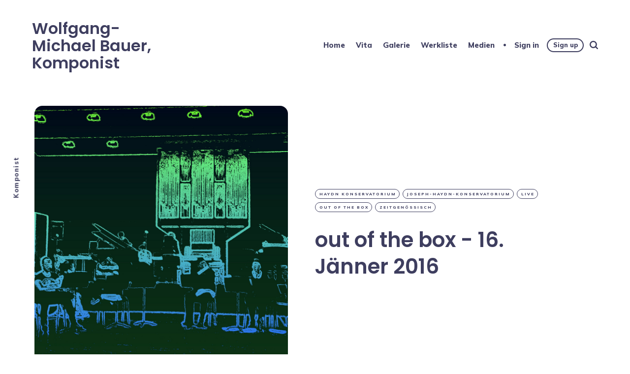

--- FILE ---
content_type: text/html; charset=utf-8
request_url: https://wmbauer.net/out-of-the-box-16-jaenner-2016/
body_size: 5733
content:
<!DOCTYPE html>
<html lang="de" class="auto-dark-mode">
	<head>
		<meta charset="utf-8">
		<meta http-equiv="X-UA-Compatible" content="IE=edge">
		<title>out of the box - 16. Jänner 2016</title>
		<meta name="HandheldFriendly" content="True">
		<meta name="viewport" content="width=device-width, initial-scale=1">
		<link rel="preconnect" href="https://fonts.googleapis.com"> 
<link rel="preconnect" href="https://fonts.gstatic.com" crossorigin>
<link rel="preload" as="style" href="https://fonts.googleapis.com/css2?family=Corben:wght@700&family=Mulish:ital,wght@0,400;0,700;0,800;1,400;1,700&display=swap">
<link rel="stylesheet" href="https://fonts.googleapis.com/css2?family=Corben:wght@700&family=Mulish:ital,wght@0,400;0,700;0,800;1,400;1,700&display=swap">		<link rel="stylesheet" type="text/css" href="/assets/css/screen.css?v=4ca4fc9e4a">
		<link rel="icon" href="https://wmbauer.net/content/images/size/w256h256/2021/05/score_icon-1.png" type="image/png">
    <link rel="canonical" href="https://wmbauer.net/out-of-the-box-16-jaenner-2016/">
    <meta name="referrer" content="no-referrer-when-downgrade">
    
    <meta property="og:site_name" content="Wolfgang-Michael Bauer, Komponist">
    <meta property="og:type" content="article">
    <meta property="og:title" content="out of the box - 16. Jänner 2016">
    <meta property="og:description" content="Live-Mitschnitt der Veranstaltung „out of the box“ am Joseph-Haydn-Konservatorium vom 16. Jänner 2016 unter der Leitung von Prof. Tibor Nemeth, ArtD.">
    <meta property="og:url" content="https://wmbauer.net/out-of-the-box-16-jaenner-2016/">
    <meta property="og:image" content="https://wmbauer.net/content/images/wordpress/2016/06/linienfarben.jpg">
    <meta property="article:published_time" content="2016-06-04T11:21:10.000Z">
    <meta property="article:modified_time" content="2017-12-12T19:31:22.000Z">
    <meta property="article:tag" content="haydn konservatorium">
    <meta property="article:tag" content="joseph-haydn-konservatorium">
    <meta property="article:tag" content="live">
    <meta property="article:tag" content="out of the box">
    <meta property="article:tag" content="zeitgenössisch">
    
    <meta name="twitter:card" content="summary_large_image">
    <meta name="twitter:title" content="out of the box - 16. Jänner 2016">
    <meta name="twitter:description" content="Live-Mitschnitt der Veranstaltung „out of the box“ am Joseph-Haydn-Konservatorium vom 16. Jänner 2016 unter der Leitung von Prof. Tibor Nemeth, ArtD.">
    <meta name="twitter:url" content="https://wmbauer.net/out-of-the-box-16-jaenner-2016/">
    <meta name="twitter:image" content="https://wmbauer.net/content/images/wordpress/2016/06/linienfarben.jpg">
    <meta name="twitter:label1" content="Written by">
    <meta name="twitter:data1" content="Wolfgang-Michael Bauer">
    <meta name="twitter:label2" content="Filed under">
    <meta name="twitter:data2" content="haydn konservatorium, joseph-haydn-konservatorium, live, out of the box, zeitgenössisch">
    <meta name="twitter:site" content="@w_m_bauer">
    <meta property="og:image:width" content="1200">
    <meta property="og:image:height" content="550">
    
    <script type="application/ld+json">
{
    "@context": "https://schema.org",
    "@type": "Article",
    "publisher": {
        "@type": "Organization",
        "name": "Wolfgang-Michael Bauer, Komponist",
        "url": "https://wmbauer.net/",
        "logo": {
            "@type": "ImageObject",
            "url": "https://wmbauer.net/content/images/size/w256h256/2021/05/score_icon-1.png",
            "width": 60,
            "height": 60
        }
    },
    "author": {
        "@type": "Person",
        "name": "Wolfgang-Michael Bauer",
        "url": "https://wmbauer.net/author/wolfgang/",
        "sameAs": []
    },
    "headline": "out of the box - 16. Jänner 2016",
    "url": "https://wmbauer.net/out-of-the-box-16-jaenner-2016/",
    "datePublished": "2016-06-04T11:21:10.000Z",
    "dateModified": "2017-12-12T19:31:22.000Z",
    "image": {
        "@type": "ImageObject",
        "url": "https://wmbauer.net/content/images/wordpress/2016/06/linienfarben.jpg",
        "width": 1200,
        "height": 550
    },
    "keywords": "haydn konservatorium, joseph-haydn-konservatorium, live, out of the box, zeitgenössisch",
    "description": "Live-Mitschnitt der Veranstaltung „out of the box“ am Joseph-Haydn-Konservatorium vom 16. Jänner 2016 unter der Leitung von Prof. Tibor Nemeth, ArtD.\n\n\n\n\n\n \n",
    "mainEntityOfPage": "https://wmbauer.net/out-of-the-box-16-jaenner-2016/"
}
    </script>

    <meta name="generator" content="Ghost 6.13">
    <link rel="alternate" type="application/rss+xml" title="Wolfgang-Michael Bauer, Komponist" href="https://wmbauer.net/rss/">
    <script defer src="https://cdn.jsdelivr.net/ghost/portal@~2.56/umd/portal.min.js" data-i18n="true" data-ghost="https://wmbauer.net/" data-key="4a43d09f0b145a52c5fa3e81c6" data-api="https://wmbauer.net/ghost/api/content/" data-locale="de" crossorigin="anonymous"></script><style id="gh-members-styles">.gh-post-upgrade-cta-content,
.gh-post-upgrade-cta {
    display: flex;
    flex-direction: column;
    align-items: center;
    font-family: -apple-system, BlinkMacSystemFont, 'Segoe UI', Roboto, Oxygen, Ubuntu, Cantarell, 'Open Sans', 'Helvetica Neue', sans-serif;
    text-align: center;
    width: 100%;
    color: #ffffff;
    font-size: 16px;
}

.gh-post-upgrade-cta-content {
    border-radius: 8px;
    padding: 40px 4vw;
}

.gh-post-upgrade-cta h2 {
    color: #ffffff;
    font-size: 28px;
    letter-spacing: -0.2px;
    margin: 0;
    padding: 0;
}

.gh-post-upgrade-cta p {
    margin: 20px 0 0;
    padding: 0;
}

.gh-post-upgrade-cta small {
    font-size: 16px;
    letter-spacing: -0.2px;
}

.gh-post-upgrade-cta a {
    color: #ffffff;
    cursor: pointer;
    font-weight: 500;
    box-shadow: none;
    text-decoration: underline;
}

.gh-post-upgrade-cta a:hover {
    color: #ffffff;
    opacity: 0.8;
    box-shadow: none;
    text-decoration: underline;
}

.gh-post-upgrade-cta a.gh-btn {
    display: block;
    background: #ffffff;
    text-decoration: none;
    margin: 28px 0 0;
    padding: 8px 18px;
    border-radius: 4px;
    font-size: 16px;
    font-weight: 600;
}

.gh-post-upgrade-cta a.gh-btn:hover {
    opacity: 0.92;
}</style>
    <script defer src="https://cdn.jsdelivr.net/ghost/sodo-search@~1.8/umd/sodo-search.min.js" data-key="4a43d09f0b145a52c5fa3e81c6" data-styles="https://cdn.jsdelivr.net/ghost/sodo-search@~1.8/umd/main.css" data-sodo-search="https://wmbauer.net/" data-locale="de" crossorigin="anonymous"></script>
    
    <link href="https://wmbauer.net/webmentions/receive/" rel="webmention">
    <script defer src="/public/cards.min.js?v=4ca4fc9e4a"></script>
    <link rel="stylesheet" type="text/css" href="/public/cards.min.css?v=4ca4fc9e4a">
    <script defer src="/public/member-attribution.min.js?v=4ca4fc9e4a"></script><style>:root {--ghost-accent-color: #ffaa00;}</style>
    <style>.global-meta{display:none}</style>

    <link rel="preconnect" href="https://fonts.bunny.net"><link rel="stylesheet" href="https://fonts.bunny.net/css?family=poppins:400,500,600"><style>:root {--gh-font-heading: Poppins;}</style>
	</head>
	<body class="post-template tag-haydn-konservatorium tag-joseph-haydn-konservatorium tag-live tag-out-of-the-box tag-zeitgenoessisch tag-hash-import-2025-06-28-13-44 gh-font-heading-poppins global-grid-hero global-double global-pinned-hero">
		<div class="global-container">
			
			<header class="header-section global-section">
	<div class="header-wrap global-wrap global-flex">
		<div class="header-logo global-flex">
				<a href="https://wmbauer.net" class="no-logo">Wolfgang-Michael Bauer, Komponist</a>
		</div>
		<div class="header-nav global-flex">
			<input id="toggle" type="checkbox">
			<label for="toggle" class="nav-label hamburger">
				<span class="hamburger-inner">
					<span class="hamburger-bar"></span>
					<span class="hamburger-bar"></span>
					<span class="hamburger-bar"></span>
				</span>
			</label>
			<div class="nav-toggle is-search">
				<nav>
					<ul>
						<li class="nav-item-home">
	<a href="https://wmbauer.net">Home</a>
</li>
<li class="nav-item-vita">
	<a href="https://wmbauer.net/vita/">Vita</a>
</li>
<li class="nav-item-galerie">
	<a href="https://wmbauer.net/galerie/">Galerie</a>
</li>
<li class="nav-item-werkliste">
	<a href="https://wmbauer.net/werkliste/">Werkliste</a>
</li>
<li class="nav-item-medien">
	<a href="https://wmbauer.net/medien/">Medien</a>
</li>

						<li class="members-login-panel-section">
	<a class="members-signin" href="https://wmbauer.net/signin/">Sign in</a>
	<a class="members-signup" href="https://wmbauer.net/signup/">Sign up</a>
</li>
						<li class="search-open" data-ghost-search><span>Search</span><svg class="global-svg" role="img" viewBox="0 0 24 24" xmlns="http://www.w3.org/2000/svg"><path d="M19.063 16.384l4.325 4.323c.391.392.63.924.611 1.475-.032.926-.646 1.649-1.68 1.736-.551.046-1.086-.22-1.476-.61l-4.325-4.325c-1.706 1.131-4.034 1.895-6.08 1.893C4.673 20.875 0 16.202 0 10.438 0 4.673 4.673 0 10.438 0c5.764 0 10.437 4.673 10.437 10.438 0 2.127-.718 4.294-1.812 5.945v.001zm-8.625 1.032c3.839 0 6.997-3.161 6.997-7 0-3.84-3.16-7-6.999-7-3.84 0-7.001 3.16-7.001 7 0 3.839 3.161 6.998 7.001 6.998l.002.002z"/></svg></li>
					</ul>
				</nav>
			</div>
		</div>
	</div>
</header>			<div class="global-main">
				<span class="global-color-label"></span>
<article class="post-section">
	<div class="post-header global-flex is-image">
		<div class="post-image-wrap global-image">
			<img src="https://wmbauer.net/content/images/wordpress/2016/06/linienfarben.jpg" loading="lazy" alt="out of the box - 16. Jänner 2016">		</div>
		<div class="post-title-wrap global-flex">
			<div class="post-title-content">
				<div class="post-tags global-tags">
					<a href="/tag/haydn-konservatorium/">haydn konservatorium</a><a href="/tag/joseph-haydn-konservatorium/">joseph-haydn-konservatorium</a><a href="/tag/live/">live</a><a href="/tag/out-of-the-box/">out of the box</a><a href="/tag/zeitgenoessisch/">zeitgenössisch</a>
				</div>
				<h1 class="post-title">out of the box - 16. Jänner 2016</h1>
				<div class="post-meta global-meta">
					<time datetime="2016-06-04"> 4. Juni 2016</time>
					<span>∙ 1 min read</span>
				</div>
			</div>
		</div>
	</div>
	<div class="post-content">
		<!--kg-card-begin: html--><p>Live-Mitschnitt der Veranstaltung „out of the box“ am Joseph-Haydn-Konservatorium vom 16. Jänner 2016 unter der Leitung von Prof. Tibor Nemeth, ArtD.</p>
<p><iframe title="1. &quot;Luna (1)&quot; (Elena-Raquel Escamilla-Ortega)" width="1170" height="658" src="https://www.youtube.com/embed/videoseries?list=PLGQIXj7p9EmZrHGDnaCpYOxOneIpKaaDF" frameborder="0" allow="accelerometer; autoplay; encrypted-media; gyroscope; picture-in-picture" allowfullscreen></iframe></p>
<p>&nbsp;</p>
<!--kg-card-end: html-->
		<div class="share-section">
	<div class="share-wrap">
		<small class="share-heading global-heading">
		Share this Article
		</small>
		<div class="share-icons">
			<a href="https://x.com/intent/tweet?text=out%20of%20the%20box%20-%2016.%20J%C3%A4nner%202016&amp;url=https://wmbauer.net/out-of-the-box-16-jaenner-2016/" target="_blank" rel="noopener" aria-label="share X">
				<svg class="global-svg" role="img" viewBox="0 0 24 24" xmlns="http://www.w3.org/2000/svg"><path d="M18.901 1.153h3.68l-8.04 9.19L24 22.846h-7.406l-5.8-7.584-6.638 7.584H.474l8.6-9.83L0 1.154h7.594l5.243 6.932ZM17.61 20.644h2.039L6.486 3.24H4.298Z"/></svg>			</a>
			<a href="https://www.facebook.com/sharer/sharer.php?u=https://wmbauer.net/out-of-the-box-16-jaenner-2016/" target="_blank" rel="noopener" aria-label="share Facebook">
				<svg class="global-svg" role="img" viewBox="0 0 24 24" xmlns="http://www.w3.org/2000/svg"><path d="M23.9981 11.9991C23.9981 5.37216 18.626 0 11.9991 0C5.37216 0 0 5.37216 0 11.9991C0 17.9882 4.38789 22.9522 10.1242 23.8524V15.4676H7.07758V11.9991H10.1242V9.35553C10.1242 6.34826 11.9156 4.68714 14.6564 4.68714C15.9692 4.68714 17.3424 4.92149 17.3424 4.92149V7.87439H15.8294C14.3388 7.87439 13.8739 8.79933 13.8739 9.74824V11.9991H17.2018L16.6698 15.4676H13.8739V23.8524C19.6103 22.9522 23.9981 17.9882 23.9981 11.9991Z"/></svg>			</a>
			<a href="javascript:" id="copy" class="share-copy" data-clipboard-target="#share-input" aria-label="copy link">
				<svg class="global-svg" role="img" viewBox="0 0 24 24" xmlns="http://www.w3.org/2000/svg"><path d="M20.33 13.04h-4.155v4.154h-2.078v-4.155H9.942v-2.077h4.155V6.806h2.078v4.156h4.154v2.077zM8.902 18.58a6.582 6.582 0 0 1 0-13.162c.068 0 .135.007.202.009a8.874 8.874 0 0 0-.001 13.144c-.067 0-.133.009-.2.009zm6.194-15.484a8.876 8.876 0 0 0-3.087.56A8.904 8.904 0 0 0 0 12a8.903 8.903 0 0 0 8.903 8.905 8.893 8.893 0 0 0 3.103-.563 8.854 8.854 0 0 0 3.09.563A8.903 8.903 0 0 0 24 12a8.904 8.904 0 0 0-8.903-8.903z"/></svg>			</a>
			<span class="share-alert">
			The link has been copied!
		</span>
		</div>
		<input id="share-input" class="share-input" type="text" value="https://wmbauer.net/out-of-the-box-16-jaenner-2016/" aria-hidden="true">
	</div>
</div>	</div>
</article>
<div id="indicator" class="post-indicator"></div>
<div class="related-section global-section">
</div>
<aside class="nextprev-section global-section">
	<div class="nextprev-wrap global-flex">
		<div class="next-wrap global-item global-flex is-image post tag-hash-import-2025-06-28-13-44">
			<a href="/konkurrenz-im-notensatz-dorico/" class="next-link global-link" aria-label="next Post"></a>
			<section>
				<small class="nextprev-heading next-heading global-heading">
				
<svg class="global-svg" role="img" viewBox="0 0 24 24" xmlns="http://www.w3.org/2000/svg"><path d="M16.69 9.847L13.1 6.189a2.151 2.151 0 0 1-.616-1.507c0-1.181.972-2.153 2.152-2.153.578 0 1.132.233 1.537.645l7.12 7.257c.091.092.172.191.242.295a2.15 2.15 0 0 1-.151 2.843l-7.12 7.257a2.156 2.156 0 0 1-1.537.645 2.163 2.163 0 0 1-2.152-2.152c0-.564.221-1.106.616-1.508l3.59-3.659H2.152A2.163 2.163 0 0 1 0 11.999c0-1.18.971-2.152 2.152-2.152H16.69z"/></svg>

Newer Article
				</small>
				<h3 class="nextprev-title">Konkurrenz im Notensatz: Dorico</h3>
				<div class="nextprev-image color-image global-image">
					<img src="https://wmbauer.net/content/images/wordpress/2016/10/doricopackshotrgb1200pxpreliminary150817.png" loading="lazy" alt="Konkurrenz im Notensatz: Dorico">				</div>
			</section>
		</div>
		<div class="prev-wrap global-item global-flex post tag-hash-import-2025-06-28-13-44 no-image">
			<a href="/real-time-performance-in-daws/" class="prev-link global-link" aria-label="previous Post"></a>
			<section>
				<small class="nextprev-heading prev-heading global-heading">
				Older Article
<svg class="global-svg" role="img" viewBox="0 0 24 24" xmlns="http://www.w3.org/2000/svg"><path d="M16.69 9.847L13.1 6.189a2.151 2.151 0 0 1-.616-1.507c0-1.181.972-2.153 2.152-2.153.578 0 1.132.233 1.537.645l7.12 7.257c.091.092.172.191.242.295a2.15 2.15 0 0 1-.151 2.843l-7.12 7.257a2.156 2.156 0 0 1-1.537.645 2.163 2.163 0 0 1-2.152-2.152c0-.564.221-1.106.616-1.508l3.59-3.659H2.152A2.163 2.163 0 0 1 0 11.999c0-1.18.971-2.152 2.152-2.152H16.69z"/></svg>


				</small>
				<h3 class="nextprev-title">Real-Time Performance in DAWs</h3>
			</section>
		</div>
	</div>
</aside><div class="comments-section global-section">
	<div class="comments-wrap">
		<div class="comments-content">
		</div>
	</div>
</div>

				<div class="subscribe-section">
	<div class="subscribe-wrap">
		<div class="subscribe-content">
			<form data-members-form="subscribe" data-members-autoredirect="false" class="subscribe-form">
				<h3 class="subscribe-title">Subscribe to see what we&#x27;re thinking</h3>
				<div class="subscribe-ityped">
					<span id="ityped"></span>
				</div>
				<input data-members-email class="subscribe-input global-input" type="email" placeholder="Your email address" aria-label="Your email address" required>
				<button class="subscribe-button global-button" type="submit">Subscribe</button>
				<script>
				const iTypedText = ["Start your day with Wolfgang-Michael Bauer, Komponist"];
				</script>
			</form>
			<p class="subscribe-alert subscribe-alert-loading">Processing your application</p>
			<p class="subscribe-alert subscribe-alert-error">There was an error sending the email</p>
			<div class="subscribe-success">
				<h3 class="subscribe-title">Great!</h3>
				<p>Check your inbox and click the link to confirm your subscription</p>
			</div>
		</div>
	</div>
</div>
				<div class="description-section global-flex">Komponist</div>
			</div>
			<footer class="footer-section global-footer global-section">
	<div class="footer-wrap global-wrap global-flex">
		<div class="footer-nav">
			<nav>
				<ul>
					<li class="nav-item-impressum">
	<a href="https://wmbauer.net/impressum/">Impressum</a>
</li>

				</ul>
			</nav>
		</div>
		<div class="footer-icons global-flex">
			<a href="https://x.com/w_m_bauer" aria-label="link X"><svg class="global-svg" role="img" viewBox="0 0 24 24" xmlns="http://www.w3.org/2000/svg"><path d="M18.901 1.153h3.68l-8.04 9.19L24 22.846h-7.406l-5.8-7.584-6.638 7.584H.474l8.6-9.83L0 1.154h7.594l5.243 6.932ZM17.61 20.644h2.039L6.486 3.24H4.298Z"/></svg></a>
			
		</div>
		<div class="footer-copyright">
			&copy; 2026 <a href="https://wmbauer.net">Wolfgang-Michael Bauer, Komponist</a>. 
			All Right Reserved. Published with <a href="https://ghost.org" target="_blank" rel="noopener noreferrer">Ghost</a> & <a href="https://fueko.net" target="_blank" rel="noopener">Maido</a>.
		</div>
	</div>
</footer>			<div id="notifications" class="global-notification">
	<div class="subscribe">You&#x27;ve successfully subscribed to Wolfgang-Michael Bauer, Komponist</div>
	<div class="signin">Welcome back! You&#x27;ve successfully signed in.</div>
	<div class="signup">Great! You&#x27;ve successfully signed up.</div>
	<div class="update-email">Success! Your email is updated.</div>
	<div class="expired">Your link has expired</div>
	<div class="checkout-success">Success! Your account is fully activated, you now have access to all content.</div>
</div>
		</div>
				<script src="/assets/js/post.js?v=4ca4fc9e4a"></script>
		<script src="/assets/js/global.js?v=4ca4fc9e4a"></script>
		<script>document.addEventListener("DOMContentLoaded",function(){const a=document.body;a.classList.add("is-loaded")})</script>
		<script>
!function(){"use strict";const p=new URLSearchParams(window.location.search),isAction=p.has("action"),isStripe=p.has("stripe"),success=p.get("success"),action=p.get("action"),stripe=p.get("stripe"),n=document.getElementById("notifications"),a="is-subscribe",b="is-signin",c="is-signup",f="is-update-email",d="is-expired",e="is-checkout-success";p&&(isAction&&(action=="subscribe"&&success=="true"&&n.classList.add(a),action=="signup-paid"&&success=="true"&&n.classList.add(a),action=="signin"&&success=="true"&&n.classList.add(b),action=="signup"&&success=="true"&&n.classList.add(c),action=="updateEmail"&&success=="true"&&n.classList.add(f),success=="false"&&n.classList.add(d)),isStripe&&stripe=="success"&&n.classList.add(e),(isAction||isStripe)&&setTimeout(function(){window.history.replaceState(null,null,window.location.pathname),n.classList.remove(a,b,c,d,e,f)},5000))}();
</script>

		
		
	</body>
</html>

--- FILE ---
content_type: text/css; charset=UTF-8
request_url: https://wmbauer.net/assets/css/screen.css?v=4ca4fc9e4a
body_size: 24257
content:
/* //////////////////////////////////////////////////////////////////////////

   Maido 3.3.2

   //////////////////////////////////////////////////////////////////////////
    
   I. Customize
   |
   ├─ Global settings
   ├─ Fonts
   ├─ Arrow
   ├─ Colors
   ├─ Light version
   ├─ Dark version
   ├─ Logo for dark version
   └─ Hide 'Portal' notifications

   II. 3rd party scripts
   |
   ├─ Normalize.css
   ├─ delicious-hamburgers
   └─ AOS, lightense-images.js, radialIndicator

   III. Theme
   |
   ├─ 1.Global
   ├─ 2.Header
   ├─ 3.Description
   ├─ 4.Pinned — Hero
   ├─ 5.Pinned
   ├─ 6.Loop — Default layout
   ├─ 7.Loop — Grid layout
   ├─ 8.Pagination & Load more
   ├─ 9.Archive — Author & Tag page
   ├─ 10.Post — Header
   ├─ 11.Post — Content
   ├─ 12.Post — Share
   ├─ 13.Post — Related
   ├─ 14.Post — Navigation
   ├─ 15.Comments
   ├─ 16.Search
   ├─ 17.Suggestion
   ├─ 18.Subscribe form
   ├─ 19.Members
   ├─ 20.Footer
   ├─ 21.Custom — Pages
   ├─ 22.Custom — Subscribe page
   ├─ 23.Custom — Error page
   ├─ 24.Custom — Contact page
   ├─ 25.Custom — Membership page
   ├─ 26.Custom — Account page
   ├─ 27.Custom — Tags page
   ├─ 28.Custom — Authors page
   └─ 29.Colors
   
   //////////////////////////////////////////////////////////////////////////

   I. Customize

   ////////////////////////////////////////////////////////////////////////// */

:root {

   /* Global settings
   –––––––––––––––––––––––––––––––––––––––––––––––––––– */

   /* Border radius — always use with the unit "px", e.g "0px" */
   --border-radius: 16px;

   /* Logo */
   --height-logo-header: 35px;

   /* Logo for mobile devices */
   --height-logo-mobile-header: 25px;

   /* Margin under the heading */
   --margin-bottom-header: 70px;

   /* Margin under the pinned items and loop items */
   --margin-bottom-pinned-loop: 25px;

   /* Wrapper */
   --max-width-wrap: 1230px;
   --max-width-wrap-pinned: 1450px;

   /* Value for color label if activated */
   --width-color-label: 9px;

   /* Background overlay (search panel, zoom image, items) — RGB values */  
   --overlay-global: 15, 15, 20;


   /* Fonts
   –––––––––––––––––––––––––––––––––––––––––––––––––––– */

   /* Primary font */
   --font-family-primary: var(--gh-font-heading, 'Corben', serif);
   --font-weight-primary-bold: 700;

   /* Font scale for primary font — e.g "10%" to enlarge */
   --font-scale-primary: 0%;

   /* Secondary font */
   --font-family-secondary: var(--gh-font-body, 'Mulish', sans-serif);
   --font-weight-secondary-regular: 400;
   --font-weight-secondary-bold: 700;
   --font-weight-secondary-extra-bold: 800;


   /* Arrow
   –––––––––––––––––––––––––––––––––––––––––––––––––––– */

   /* Scale — e.g "0.8" to reduce the size or e.g "1.2" to enlarge */
   --scale-arrow: 1.0;

   /* Horizontal position "-" to left or "+" to right, e.g "-8%" or "+8%" */
   --translateX-arrow: 0%;

   /* Verstical position "-" to bottom or "+" to top, e.g "-8%" or "+8%" */
   --translateY-arrow: 0%;


   /* Colors
   –––––––––––––––––––––––––––––––––––––––––––––––––––– */

   /* Default color of details */
   --ghost-accent-color: #ff9ed8;

   /* Colors background for dark text */
   --color-pear: #eeff88;
   --color-amber: #fed672;
   --color-apricot: #ffb469;
   --color-coral: #ff8383;
   --color-rose: #ffa5be;
   --color-cerise: #ff9ed8;
   --color-thistle: #eebeff;
   --color-lavender: #bfbcff;
   --color-sea: #46d7f5;
   --color-mint: #62e2cb;
   --color-palegreen: #a7fb93;
  
   /* Colors background for white text */
   --color-goldenrod: #c29500;
   --color-copper: #dd5e00;
   --color-carmine: #e6190a;
   --color-ruby: #dd196d;
   --color-fuchsia: #dc00e6;
   --color-eggplant: #77008f;
   --color-indigo: #631de1;
   --color-ultramarine: #1423ff;
   --color-turquoise: #0f657a;
   --color-applegreen: #1eb700;
   --color-ink: #14141e;

   /* Colors for pricing tables */

   /* Free */
   --color-bg-membership-card-free: #a7fb93;

   /* Paid */
   --color-bg-membership-card-paid: #fed672;


   /* Light version
   –––––––––––––––––––––––––––––––––––––––––––––––––––– */
   --color-font: #3e3e5f;
   --color-font-loop-and-elements-one: #3e3e5f;
   --color-font-loop-and-elements-two: #fff;
   --color-font-paragraph: #4b4b5a;
   --color-font-inverse: #fff;
   --color-elements-one: #ededf1;
   --color-elements-two: #d4d4dc;
   --color-elements-three: #3e3e5f;
   --color-bg-body: #fff;
   --color-bg-one: #f7f8f9;
   --color-bg-two: #efeff2;
   --color-bg-three: #fff;
   
   /* Members */
   --color-font-alert-red: #F74856;
   --color-font-alert-orange: #ff970d;
   --color-font-members-button: #3e3e5f;
   --color-font-members-cta-color-dark-button: #3e3e5f;
   --color-bg-members-cta: #fafafa;
   --color-bg-members-cta-shadow: #d4d4dc;
   --color-bg-members-button: #fff;
   --color-bg-members-cta-color-dark-button: #fff;
   --color-bg-notification-success: #26cd3d;
   --color-bg-notification-false: #F74856;

   /* Scale opacity — e.g "1.0" — full visible, "0.0" — full hidden */
   --opacity-bg-site-image: 0.45;
   --opacity-bg-archive-image: 0.45;

   /* Scale opacity — e.g "1.0" — full visible, "0.0" — full hidden */
   --overlay-pinned-hero-image: 0.25;
   --overlay-pinned-image: 0.25;
   --overlay-loop-image: 0.35;
   --overlay-grid-image: 0.35;
   --overlay-tags-page-image: 0.40;
   --overlay-navigation-image: 0.25;
   --overlay-color-light-image: 0.85;
   --overlay-color-dark-image: 0.80;

   /* Background overlay — RGB values from "--color-bg-body" */  
   --overlay-bg-image: 255, 255, 255;
}

/* Dark version
   –––––––––––––––––––––––––––––––––––––––––––––––––––– */
.dark-mode {

   --color-font: #ebebeb;
   --color-font-loop-and-elements-one: #333350;
   --color-font-loop-and-elements-two: #ebebeb;
   --color-font-paragraph: #cecece;
   --color-font-inverse: #333350;
   --color-elements-one: #363643;
   --color-elements-two: #545260;
   --color-elements-three: #ebebeb;
   --color-bg-body: #252530;
   --color-bg-one: #2a2a35;
   --color-bg-two: #31313d;
   --color-bg-three: #1e1e28;

   /* Members */
   --color-font-alert-red: #F74856;
   --color-font-alert-orange: #ff970d;
   --color-font-members-button: #ebebeb;
   --color-font-members-cta-color-dark-button: #333350;
   --color-bg-members-cta: #363643;
   --color-bg-members-cta-shadow: #161519;
   --color-bg-members-button: #333350;
   --color-bg-members-cta-color-dark-button: #ebebeb;

   /* Scale opacity, e.g "1.0" — full visible, "0.0" — full hidden */
   --opacity-bg-site-image: 0.20;
   --opacity-bg-archive-image: 0.20;
   
   /* Scale opacity, e.g "1.0" — full visible, "0.0" — full hidden */
   --overlay-pinned-hero-image: 0.25;
   --overlay-pinned-image: 0.25;
   --overlay-loop-image: 0.35;
   --overlay-grid-image: 0.35;
   --overlay-tags-page-image: 0.40;
   --overlay-navigation-image: 0.25;
   --overlay-color-light-image: 0.85;
   --overlay-color-dark-image: 0.80;

   /* Background overlay — RGB values from --color-bg-body */ 
   --overlay-bg-image: 37, 37, 48;
}

/* Automatic dark version [duplicate dark version]
   –––––––––––––––––––––––––––––––––––––––––––––––––––– */
@media (prefers-color-scheme: dark) {
   .auto-dark-mode {

      --color-font: #ebebeb;
      --color-font-loop-and-elements-one: #333350;
      --color-font-loop-and-elements-two: #ebebeb;
      --color-font-paragraph: #cecece;
      --color-font-inverse: #333350;
      --color-elements-one: #363643;
      --color-elements-two: #545260;
      --color-elements-three: #ebebeb;
      --color-bg-body: #252530;
      --color-bg-one: #2a2a35;
      --color-bg-two: #31313d;
      --color-bg-three: #1e1e28;

      /* Members */
      --color-font-alert-red: #F74856;
      --color-font-alert-orange: #ff970d;
      --color-font-members-button: #ebebeb;
      --color-font-members-cta-color-dark-button: #333350;
      --color-bg-members-cta: #363643;
      --color-bg-members-cta-shadow: #161519;
      --color-bg-members-button: #333350;
      --color-bg-members-cta-color-dark-button: #ebebeb;

      /* Scale opacity, e.g "1.0" — full visible, "0.0" — full hidden */
      --opacity-bg-site-image: 0.20;
      --opacity-bg-archive-image: 0.20;
   
      /* Scale opacity, e.g "1.0" — full visible, "0.0" — full hidden */
      --overlay-pinned-hero-image: 0.25;
      --overlay-pinned-image: 0.25;
      --overlay-loop-image: 0.35;
      --overlay-grid-image: 0.35;
      --overlay-tags-page-image: 0.40;
      --overlay-navigation-image: 0.25;
      --overlay-color-light-image: 0.85;
      --overlay-color-dark-image: 0.80;

      /* Background overlay — RGB values from --color-bg-body */ 
      --overlay-bg-image: 37, 37, 48;
   }
}

/* Settings when it is #pinned-hero tag
   –––––––––––––––––––––––––––––––––––––––––––––––––––– */
:root .global-pinned-hero {
   --max-width-wrap: 1300px;
   --max-width-wrap-pinned: 1300px;
   --max-width-wrap-pinned-hero: 1610px;
}

/* Logo for dark version
   –––––––––––––––––––––––––––––––––––––––––––––––––––– */
@media (prefers-color-scheme:dark) {
   .auto-dark-mode a.is-dark + a {
      display: none;
   }
}

@media (prefers-color-scheme:light) {
   .auto-dark-mode a.is-dark {
      display: none;
   }
}

/* Hide 'Portal' notifications
   –––––––––––––––––––––––––––––––––––––––––––––––––––– */
iframe[title="portal-notification"] {
   display: none
}

/* Ghost 'Custom Fonts' adjustment
   –––––––––––––––––––––––––––––––––––––––––––––––––––– */
body[class*='gh-font-heading'] {
   --font-scale-primary: 40%;
}

body[class*='gh-font-body'] {
   --font-weight-secondary-extra-bold: 700;
}

/* //////////////////////////////////////////////////////////////////////////

   II. 3rd party scripts

   ////////////////////////////////////////////////////////////////////////// */

/* Normalize.css
   –––––––––––––––––––––––––––––––––––––––––––––––––––– 
   Version : 8.0.1
   Website : necolas.github.io/normalize.css
   Repo    : github.com/necolas/normalize.css
   Author  : Nicolas Gallagher
   License : MIT
   –––––––––––––––––––––––––––––––––––––––––––––––––––– */
html{line-height:1.15;-webkit-text-size-adjust:100%}body{margin:0}main{display:block}h1{font-size:2em;margin:.67em 0}hr{overflow:visible;box-sizing:content-box;height:0}pre{font-family:monospace,monospace;font-size:1em}a{background-color:transparent}abbr[title]{text-decoration:underline;text-decoration:underline dotted;border-bottom:none}b,strong{font-weight:bolder}code,kbd,samp{font-family:monospace,monospace;font-size:1em}small{font-size:80%}sub,sup{font-size:75%;line-height:0;position:relative;vertical-align:baseline}sub{bottom:-.25em}sup{top:-.5em}img{border-style:none}button,input,optgroup,select,textarea{font-family:inherit;font-size:100%;line-height:1.15;margin:0}button,input{overflow:visible}button,select{text-transform:none}button,[type='button'],[type='reset'],[type='submit']{-webkit-appearance:button}button::-moz-focus-inner,[type='button']::-moz-focus-inner,[type='reset']::-moz-focus-inner,[type='submit']::-moz-focus-inner{padding:0;border-style:none}button:-moz-focusring,[type='button']:-moz-focusring,[type='reset']:-moz-focusring,[type='submit']:-moz-focusring{outline:1px dotted ButtonText}fieldset{padding:.35em .75em .625em}legend{display:table;box-sizing:border-box;max-width:100%;padding:0;white-space:normal;color:inherit}progress{vertical-align:baseline}textarea{overflow:auto}[type='checkbox'],[type='radio']{box-sizing:border-box;padding:0}[type='number']::-webkit-inner-spin-button,[type='number']::-webkit-outer-spin-button{height:auto}[type='search']{outline-offset:-2px;-webkit-appearance:textfield}[type='search']::-webkit-search-decoration{-webkit-appearance:none}::-webkit-file-upload-button{font:inherit;-webkit-appearance:button}details{display:block}summary{display:list-item}template{display:none}[hidden]{display:none}

/* delicious-hamburgers [with modifications]
   ––––––––––––––––––––––––––––––––––––––––––––––––––––
   Version : 0.3.5
   Website : kapoko.github.io/delicious-hamburgers
   Repo    : github.com/kapoko/delicious-hamburgers
   Author  : Kasper Koman
   License : MIT
   –––––––––––––––––––––––––––––––––––––––––––––––––––– */
.hamburger{font:inherit;display:inline-block;overflow:visible;margin:0;padding:5px;cursor:pointer;transition:opacity .1s cubic-bezier(.645,.045,.355,1),background .2s cubic-bezier(.645,.045,.355,1);text-transform:none;opacity:1;color:inherit;border:0 solid transparent}.hamburger,.header-nav input:checked ~ label .hamburger{background:transparent}.hamburger-inner{position:relative;top:50%;display:block;width:100%;margin:-1px 0 0}.hamburger-bar{position:absolute;display:block;width:100%;height:3px;content:'';border-radius:10px;background-color:var(--color-elements-three)}.hamburger-bar:first-child{top:-10px}.hamburger-bar:nth-child(3){top:10px}.hamburger:focus{outline:0}.hamburger:hover{opacity:1}.hamburger-bar{transition:transform .3s cubic-bezier(.645,.045,.355,1),top .3s cubic-bezier(.645,.045,.355,1) .2s}.header-nav input:checked ~ label .hamburger-bar{transition:transform .3s cubic-bezier(.645,.045,.355,1) .3s,top .3s cubic-bezier(.645,.045,.355,1)}.header-nav input:checked ~ label .hamburger-bar:first-child,.header-nav input:checked ~ label .hamburger-bar:nth-child(3){top:0}.header-nav input:checked ~ label .hamburger-bar:first-child,.header-nav input:checked ~ label .hamburger-bar:nth-child(2){transform:rotate(45deg)}.header-nav input:checked ~ label .hamburger-bar:nth-child(3){transform:rotate(-45deg)}

/* Custom settings for AOS, lightense-images.js, radialIndicator
   –––––––––––––––––––––––––––––––––––––––––––––––––––– */
.aos-init{transition:transform .65s ease-in-out}.global-aos,.aos-init,.pinned-hero-section + .global-aos,.pinned-hero-section + .aos-init{transform:translateY(120px)}.aos-init.aos-animate,.pinned-hero-section + .aos-init.aos-animate{transform:translateY(0)}.lightense-backdrop{z-index:99998!important;background-color:var(--color-bg-body)!important;-webkit-backdrop-filter:initial!important;backdrop-filter:initial!important}.lightense-wrap ~ br,.lightense-wrap ~ small{display:none}.lightense-wrap img{border-radius:0!important}.post-indicator{position:fixed;z-index:99;bottom:45px;left:2%;transition:opacity .3s ease-in-out;color:var(--ghost-accent-color)}.post-indicator.is-start,.post-indicator.is-end{opacity:0}@media (max-width:768px){.post-indicator{display:none}}

/* //////////////////////////////////////////////////////////////////////////
   
   III. Theme

   ////////////////////////////////////////////////////////////////////////// */

/* --------------------------------------------------------------------------
   1.Global
   -------------------------------------------------------------------------- */
html {
   font-size: 62.5%;
}

html,
body {
   height: 100%;
   max-height: 100%;
   -webkit-font-smoothing: antialiased;
   -moz-osx-font-smoothing: grayscale;
   -webkit-tap-highlight-color: rgba(0, 0, 0, 0);
}

body {
   font-family: var(--font-family-secondary);
   font-size: 19px;
   font-weight: var(--font-weight-secondary-regular);
   line-height: 1.5;
   word-wrap: break-word;
   word-break: break-word;
   color: var(--color-font);
   background-color: var(--color-bg-body);
}

/* Preload
   –––––––––––––––––––––––––––––––––––––––––––––––––––– */
body:not(.is-loaded) .global-button,
body:not(.is-loaded) .search-section,
body:not(.is-loaded) .global-svg {
   transition-duration: 0 !important;
}

/* Typography
   –––––––––––––––––––––––––––––––––––––––––––––––––––– */
h1,h2,h3 {
   font-family: var(--font-family-primary);
   font-weight: var(--font-weight-primary-bold);
}

/* Links
   –––––––––––––––––––––––––––––––––––––––––––––––––––– */
a {
   text-decoration: none;
   color: var(--color-font);
}

/* input & textarea
   –––––––––––––––––––––––––––––––––––––––––––––––––––– */
.global-input {
   font-family: var(--font-family-secondary);
   font-weight: var(--font-weight-secondary-extra-bold);
   display: block;
   transition: width .5s ease .2s;
   color: var(--color-font);
   border-top: none;
   border-right: none;
   border-bottom: 2px solid var(--color-elements-three);
   border-left: none;
   border-radius: 0;
   outline: 0;
   background-color: transparent;
   box-shadow: none
}

.global-input::-webkit-input-placeholder,
.global-textarea::-webkit-input-placeholder {
   font-weight: var(--font-weight-secondary-extra-bold);
   color: var(--color-elements-two);
}

.global-input::-moz-placeholder,
.global-textarea::-moz-placeholder {
   font-weight: var(--font-weight-secondary-extra-bold);
   opacity: 1;
   color: var(--color-elements-two);
}

.global-input::-ms-input-placeholder,
.global-textarea::-ms-input-placeholder {
   font-weight: var(--font-weight-secondary-extra-bold);
   color: var(--color-elements-two);
}

.global-input::placeholder,
.global-textarea::placeholder {
   font-weight: var(--font-weight-secondary-extra-bold);
   color: var(--color-elements-two);
}

/* svg
   –––––––––––––––––––––––––––––––––––––––––––––––––––– */
.global-svg {
   transition: fill .2s ease;
   fill: var(--color-font);
}

/* Small heading
   –––––––––––––––––––––––––––––––––––––––––––––––––––– */
.global-heading {
   font-family: var(--font-family-secondary);
   font-size: 11px;
   font-weight: var(--font-weight-secondary-extra-bold);
   display: block;
   width: 100%;
   letter-spacing: 2px;
   text-transform: uppercase;
}

.global-heading:not(.nextprev-heading) {
   color: var(--color-font);
}

/* Small question
   –––––––––––––––––––––––––––––––––––––––––––––––––––– */
.global-question {
   font-size: 13px;
   display: block;
}

.global-question a {
   font-weight: var(--font-weight-secondary-extra-bold);
}

/* Image
   –––––––––––––––––––––––––––––––––––––––––––––––––––– */
.global-image img {
   position: absolute;
   z-index: -2;
   top: 0;
   left: 0;
   width: 100%;
   height: 100%;
   -o-object-fit: cover;
   object-fit: cover;
}

.global-bg-image {
   background: no-repeat center center/cover;
}

/* Cover
   –––––––––––––––––––––––––––––––––––––––––––––––––––– */
.global-cover {
   z-index: -3;
   width: 100%;
   height: 400px;
   opacity: var(--opacity-bg-site-image);
}

.global-cover,
.global-cover::before {
   position: absolute;
   top: 0;
   right: 0;
   bottom: 0;
   left: 0;
}

.global-cover::before {
   z-index: 1;
   content: '';
   background-image: linear-gradient(to top,rgb(var(--overlay-bg-image)),rgba(var(--overlay-bg-image),.94505) 7.9%,rgba(var(--overlay-bg-image),.88294) 15.3%,rgba(var(--overlay-bg-image),.81522) 22.2%,rgba(var(--overlay-bg-image),.7426) 28.7%,rgba(var(--overlay-bg-image),.66692) 34.8%,rgba(var(--overlay-bg-image),.58891) 40.6%,rgba(var(--overlay-bg-image),.50925) 46.2%,rgba(var(--overlay-bg-image),.42866) 51.7%,rgba(var(--overlay-bg-image),.34817) 57.2%,rgba(var(--overlay-bg-image),.2693) 62.8%,rgba(var(--overlay-bg-image),.19309) 68.7%,rgba(var(--overlay-bg-image),.12126) 75.2%,rgba(var(--overlay-bg-image),.05882) 82.6%,rgba(var(--overlay-bg-image),.01457) 91.2%,rgba(var(--overlay-bg-image),0));
}

/* Button
   –––––––––––––––––––––––––––––––––––––––––––––––––––– */
.global-button {
   font-size: 12px;
   font-weight: var(--font-weight-secondary-extra-bold);
   box-sizing: border-box;
   height: auto;
   margin: 5px 0 0 0;
   padding: 32px 35px 31px;
   cursor: pointer;
   transition-timing-function: ease-in-out;
   transition-duration: .15s;
   transition-property: background-color, padding-left, padding-right, color, width;
   text-decoration: none;
   letter-spacing: 3px;
   text-transform: uppercase;
   color: var(--color-elements-three);
   border: none;
   border-radius: var(--border-radius);
   outline: 0;
   background-color: var(--color-elements-one);
}

.global-button:hover {
   padding-right: 40px;
   padding-left: 40px;
   color: var(--color-font-loop-and-elements-one);
   background-color: var(--ghost-accent-color);
}

/* Label
   –––––––––––––––––––––––––––––––––––––––––––––––––––– */
.global-label {
   font-size: 8px;
   font-weight: var(--font-weight-secondary-extra-bold);
   line-height: 1;
   position: absolute;
   top: 23px;
   left: 29px;
   display: inline-block;
   margin: 0;
   padding: 5px 7px 5px 9px;
   letter-spacing: 2px;
   text-transform: uppercase;
   color: var(--color-font-inverse);
   border-radius: 25px;
   background-color: var(--color-elements-three);
}

/* Color label
   –––––––––––––––––––––––––––––––––––––––––––––––––––– */
.global-labels .global-color-label {
   position: fixed;
   top: 0;
   bottom: 0;
   left: 0;
   width: var(--width-color-label);
   -webkit-animation: colorLabel .25s ease-in-out;
   animation: colorLabel .25s ease-in-out;
}

@-webkit-keyframes colorLabel {
   from { transform: translateX(-50px) }
   to { transform: translateX(0) }
}

@keyframes colorLabel {
   from { transform: translateX(-50px) }
   to { transform: translateX(0) }
}

/* Tags
   –––––––––––––––––––––––––––––––––––––––––––––––––––– */
.global-tags {
   font-weight: var(--font-weight-secondary-extra-bold);
   position: relative;
   z-index: 2;
   display: inline-flex;
   flex-wrap: wrap;
   max-width: 500px;
   margin-bottom: 25px;
}

.global-tags a {
   font-size: 8px;
   line-height: 1.3;
   display: inline-block;
   margin: 7px 6px 0 0;
   padding: 4px 6px 4px 8px;
   transition-timing-function: ease;
   transition-duration: .15s;
   transition-property: color, background-color;
   letter-spacing: 2px;
   text-transform: uppercase;
   border: 1px solid;
   border-color: var(--color-elements-three);
   border-radius: 25px;
}

.global-tags a:hover {
   color: var(--color-font-inverse);
   background-color: var(--color-elements-three);
}

/* Meta
   –––––––––––––––––––––––––––––––––––––––––––––––––––– */
.global-meta {
   font-size: 15px;
   font-weight: var(--font-weight-secondary-bold);
   line-height: 1.3;
   position: relative;
   z-index: 2;
   pointer-events: none;
}

.global-meta a {
   pointer-events: auto;
}

.global-meta a,
.global-meta time {
   display: inline-block;
}

.global-meta time::first-letter {
   text-transform: capitalize;
}

/* Link overlay
   –––––––––––––––––––––––––––––––––––––––––––––––––––– */
.global-link {
   position: absolute;
   z-index: 1;
   top: 0;
   right: 0;
   bottom: 0;
   left: 0;
}

/* Flexbox
   –––––––––––––––––––––––––––––––––––––––––––––––––––– */
.global-flex {
   display: flex;
   flex-wrap: wrap;
}

/* Members — Notifications
   –––––––––––––––––––––––––––––––––––––––––––––––––––– */
.global-notification div {
   font-size: 15px;
   font-weight: var(--font-weight-secondary-bold);
   position: fixed;
   z-index: 999;
   top: 0;
   right: 0;
   left: 0;
   display: none;
   visibility: hidden;
   padding: 15px;
   transform: translateY(-130%);
   -webkit-animation: slideDownNotification 5s cubic-bezier(.19, 1, .22, 1) forwards;
   animation: slideDownNotification 5s cubic-bezier(.19, 1, .22, 1) forwards;
   text-align: center;
   color: var(--color-font-loop-and-elements-two);
   background-color: var(--color-bg-notification-success);
}

.global-notification .expired {
   background-color: var(--color-bg-notification-false);
}

.global-notification.is-subscribe .subscribe,
.global-notification.is-signin .signin,
.global-notification.is-signup .signup,
.global-notification.is-update-email .update-email,
.global-notification.is-expired .expired,
.global-notification.is-checkout-success .checkout-success {
   display: block;
}

@-webkit-keyframes slideDownNotification {
   15% { transform: translateY(0) }
   85% { transform: translateY(0) }
   100% { visibility: visible }
}

@keyframes slideDownNotification {
   15% { transform: translateY(0) }
   85% { transform: translateY(0) }
   100% { visibility: visible }
}

/* Wrap
   –––––––––––––––––––––––––––––––––––––––––––––––––––– */
.global-section {
   padding: 0 55px;
}

.global-wrap {
   max-width: var(--max-width-wrap);
   margin: 0 auto;
}

/* Sticky Footer
   –––––––––––––––––––––––––––––––––––––––––––––––––––– */
.global-container {
   position: relative;
   display: flex;
   flex-direction: column;
   height: 100%;
}

.global-main {
   flex: 1 0 auto;
}

.global-footer {
   flex-shrink: 0;
}

/* RWD — Global
   –––––––––––––––––––––––––––––––––––––––––––––––––––– */
@media (max-width:480px) {
   .global-cover {
      height: 300px;
   }

   .global-button {
      padding: 25px;
   }

   .global-color-label {
      display: none;
   }

   .global-section {
      padding-right: 5px;
      padding-left: 5px;
   }

}

@media (min-width:481px) and (max-width:767px) {
   .global-cover {
      height: 450px;
   }

}

@media (min-width:481px) and (max-width:1024px) {
   .global-section {
      padding-right: 30px;
      padding-left: 30px;
   }

}

@media (max-width:768px) {
   .global-label {
      top: 16px;
      left: 15px;
   }

}

@media (min-width:769px) and (max-width:1280px) {
   .global-label {
      top: 18px;
      left: 20px;
   }

}

@media (max-width:1024px) {
   .global-tags {
      margin-bottom: 15px;
   }

   .global-tags a {
      font-size: 7px;
      margin-top: 6px;
      margin-right: 5px;
      padding-right: 5px;
      padding-left: 7px;
      letter-spacing: 1px;
   }

   .global-meta {
      font-size: 13px;
   }

}

@media (max-width:1280px) {
   .global-label {
      font-size: 7px;
      letter-spacing: 1px;
   }

}

/* --------------------------------------------------------------------------
   2.Header
   -------------------------------------------------------------------------- */
.header-section {
   width: 100%;
   padding-top: 40px;
   padding-bottom: var(--margin-bottom-header);
}

.header-wrap {
   flex-wrap: nowrap;
   padding-right: 13px;
   padding-left: 13px;
}

.header-logo {
   flex: 0 0 25%;
}

.header-logo,
.header-nav {
   align-self: center;
}

.header-nav {
   position: relative;
   z-index: 3;
   flex: 0 1 75%;
   justify-content: flex-end;
   text-align: right;
}

.header-section,
.header-wrap,
.header-nav {
   box-sizing: border-box;
}

/* Logo
   –––––––––––––––––––––––––––––––––––––––––––––––––––– */
.header-logo .is-logo {
   line-height: 0;
   margin: 0;
}

.header-logo img {
   height: var(--height-logo-header);
   aspect-ratio: attr(width)/attr(height);
}

.header-logo .no-logo {
   font-family: var(--font-family-primary);
   font-size: 32px;
   font-weight: var(--font-weight-primary-bold);
   line-height: 1.1;
   margin: 0;
}

/* Navigation
   –––––––––––––––––––––––––––––––––––––––––––––––––––– */
.header-nav label,
.header-nav input,
.header-nav input:checked {
   display: none;
}

.header-nav ul,
.header-nav li,
.header-nav a {
   display: inline-block;
}

.header-nav label {
   z-index: 9999;
   width: 20px;
   height: 25px;
   cursor: pointer;
   transition-timing-function: ease;
   transition-duration: .3s;
   transition-property: background-color, transform;
   outline: none;
   background-color: none;
}

.header-nav nav {
   font-size: 15px;
   font-weight: var(--font-weight-secondary-extra-bold);
   width: 100%;
   padding: 0;
}

.header-nav ul {
   z-index: 999;
   min-width: 150px;
   margin: 0;
   padding: 0;
   list-style: none;
}

.header-nav a {
   line-height: 1.4;
   position: relative;
   margin: 0 7px;
   padding: 2px;
   text-decoration: none;
}

/* Dot
   –––––––––––––––––––––––––––––––––––––––––––––––––––– */
.header-nav a::before {
   position: absolute;
   top: 1px;
   right: -6px;
   width: 6px;
   height: 6px;
   content: '';
   transition-timing-function: ease;
   transition-duration: .3s;
   transition-property: background-color, opacity;
   border-radius: 7px;
   background-color: transparent;
}

.header-nav a:hover::before,
.header-nav a.is-active::before,
.header-nav a.is-active:hover::before {
   background-color: var(--ghost-accent-color);
}

.header-nav a:hover::before {
   opacity: .3;
   background-color: var(--color-elements-three);
}

.header-nav a.is-active:hover::before {
   opacity: 1;
}

/* Toggle
   –––––––––––––––––––––––––––––––––––––––––––––––––––– */
.header-nav input:checked ~ .nav-toggle {
   position: absolute;
   z-index: 999;
   top: -10px;
   right: -10px;
}

.header-nav input:checked ~ .nav-toggle nav {
   max-width: 300px;
}

.header-nav input:checked ~ .nav-toggle ul {
   position: relative;
   display: inline-block;
   margin: 0;
   padding: 60px 0 20px 15px;
   list-style: none;
   border-radius: var(--border-radius);
   background-color: var(--color-bg-one);
   box-shadow: 0 20px 45px -10px rgba(0, 0, 0, .4);
}

.header-nav input:checked ~ .nav-toggle.is-search ul {
   padding-bottom: 60px;
}

/* RWD — Header
   –––––––––––––––––––––––––––––––––––––––––––––––––––– */
@media (max-width:480px) {
   .header-section {
      padding-top: 30px;
      padding-bottom: 30px;
   }

   .header-nav input:checked ~ .nav-toggle {
      top: -5px;
      right: -5px;
   }

}

@media (max-width:768px) {
   .header-logo .no-logo {
      font-size: 25px;
   }

   .header-logo img {
      height: var(--height-logo-mobile-header);
   }

}

@media (min-width:481px) and (max-width:1024px) {
   .header-section {
      padding-bottom: 40px;
   }

}

@media (min-width:769px) and (max-width:1024px) {
   .header-logo .no-logo {
      font-size: 28px;
   }

}

@media (max-width:1100px) {
   .header-logo,
   .header-nav {
      flex-basis: 50%;
   }

   .header-nav label {
      display: inline-block;
   }

   .header-nav nav > ul {
      display: none;
   }

   .header-nav nav > ul > li {
      display: block;
   }

   .header-nav a {
      line-height: 1.3;
      padding: 7px 10px 7px 20px;
   }

   .header-nav a::before {
      top: 4px;
      right: 2px;
   }

}

@media (max-width:1280px) {
   .header-wrap {
      padding-right: 10px;
      padding-left: 10px;
   }

}

/* --------------------------------------------------------------------------
   3.Description
   -------------------------------------------------------------------------- */
.description-section {
   font-size: 13px;
   font-weight: var(--font-weight-secondary-extra-bold);
   line-height: 1.4;
   position: fixed;
   z-index: 2;
   top: 0;
   bottom: 0;
   left: 0;
   align-items: center;
   justify-content: center;
   max-width: 90vh;
   height: 115px;
   margin: auto;
   cursor: default;
   transform: rotate(-90deg) translate(-50%, 32px);
   transform-origin: 0 50%;
   text-align: center;
   letter-spacing: 1.5px;
}

/* RWD — Description
   –––––––––––––––––––––––––––––––––––––––––––––––––––– */
@media (max-width:1024px) {
   .description-section {
      display: none;
   }

}

/* --------------------------------------------------------------------------
   4.Pinned — Hero
   -------------------------------------------------------------------------- */
.pinned-hero-section {
   z-index: -1;
   width: 100%;
   margin-bottom: -7vh;
}

.pinned-hero-wrap {
   max-width: var(--max-width-wrap-pinned-hero);
   margin: 0 auto;
   padding-right: 15px;
   padding-left: 15px;
   border-radius: var(--border-radius);
}

.pinned-hero-item {
   position: relative;
   z-index: 0;
   overflow: hidden;
   padding: 21vh 0;
   transition: transform .2s ease;
   border-radius: var(--border-radius);
   background-color: var(--color-bg-two);
   box-shadow: inset 0 -18vh 90px -80px rgba(var(--overlay-global), .06);
}

.pinned-hero-content-wrap {
   justify-content: center;
}

.pinned-hero-content-wrap,
.pinned-hero-content {
   width: 100%;
}

.pinned-hero-content {
   position: relative;
   width: var(--max-width-wrap);
   padding-right: 15%;
   padding-left: 15px;
}

.pinned-hero-section,
.pinned-hero-wrap,
.pinned-hero-item,
.pinned-hero-content {
   box-sizing: border-box;
}

/* Label
   –––––––––––––––––––––––––––––––––––––––––––––––––––– */
.pinned-hero-label {
   top: -50px;
   left: 15px;
}

/* Title
   –––––––––––––––––––––––––––––––––––––––––––––––––––– */
.pinned-hero-title {
   font-size: calc(48px + var(--font-scale-primary));
   line-height: 1.4;
   position: relative;
   width: 100%;
   margin: 10px 0 30px;
   pointer-events: none;
}

.pinned-hero-title a {
   pointer-events: auto;
}

/* Arrow
   –––––––––––––––––––––––––––––––––––––––––––––––––––– */
.pinned-hero-title span {
   position: absolute;
}

.pinned-hero-title svg {
   overflow: visible;
   width: 35px;
   margin: 21px 0 0 2px;
   transition-timing-function: ease-in-out;
   transition-duration: .2s;
   transition-property: margin-left, fill;
   transform: scale(var(--scale-arrow)) translate(var(--translateX-arrow), var(--translateY-arrow));
   fill: transparent;
}

.pinned-hero-title a:hover ~ span svg {
   margin-left: 12px;
   fill: var(--color-font);
}

/* Meta
   –––––––––––––––––––––––––––––––––––––––––––––––––––– */
.pinned-hero-meta {
   font-size: 16px;
   margin-left: 2px;
}

/* Image overlay
   –––––––––––––––––––––––––––––––––––––––––––––––––––– */
.pinned-hero-image::before,
.pinned-hero-image::after {
   position: absolute;
   z-index: -1;
   right: 0;
   bottom: 0;
   left: 0;
}

.pinned-hero-image::before {
   top: 0;
   content: '';
   background-color: rgba(var(--overlay-global), var(--overlay-pinned-hero-image));
}

.pinned-hero-image::after {
   height: 18vh;
   content: '';
   background-image: linear-gradient(to top, rgba(var(--overlay-global), .1), transparent);
}

/* Link
   –––––––––––––––––––––––––––––––––––––––––––––––––––– */
.pinned-hero-link {
   display: none;
}

/* RWD — Pinned — Hero
   –––––––––––––––––––––––––––––––––––––––––––––––––––– */
@media (max-width:320px) {
   .pinned-hero-title {
      font-size: calc(17px + var(--font-scale-primary));
   }

}

@media (min-width:321px) and (max-width:480px) {
   .pinned-hero-title {
      font-size: calc(20px + var(--font-scale-primary));
   }

}

@media (min-width:481px) and (max-width:768px) {
   .pinned-hero-title {
      font-size: calc(22px + var(--font-scale-primary));
   }

}

@media (max-width:600px) {
   .pinned-hero-section {
      padding-right: 10px;
      padding-left: 10px;
   }

   .pinned-hero-content {
      padding-top: 60px;
   }

}

@media (max-width:768px) {
   .pinned-hero-item {
      padding-right: 15px;
      padding-left: 15px;
   }

   .pinned-hero-item:hover {
      transform: translateY(0);
   }

   .pinned-hero-label {
      top: 16px;
   }

   .pinned-hero-title {
      margin-bottom: 15px;
   }

}

@media (min-width:601px) and (max-width:1024px) {
   .pinned-hero-section {
      padding-right: 20px;
      padding-left: 20px;
   }

   .pinned-hero-content {
      padding-top: 120px;
   }

}

@media (min-width:769px) and (max-width:1024px) {
   .pinned-hero-title {
      font-size: calc(30px + var(--font-scale-primary));
   }

   .pinned-hero-item:hover {
      transform: translateY(-3px);
   }

   .pinned-hero-label {
      top: 18px;
   }

}

@media (max-width:1024px) {
   .pinned-hero-wrap {
      padding-right: 0;
      padding-left: 0;
   }

   .pinned-hero-item {
      padding-top: 0;
      padding-bottom: 0;
   }

   .pinned-hero-title svg,
   .pinned-hero-meta {
      display: none;
   }

   .pinned-hero-content {
      padding-right: 20px;
      padding-bottom: 10px;
   }

   .pinned-hero-title svg,
   .pinned-hero-meta {
      display: none;
   }

   .pinned-hero-link {
      display: block;
   }

}

@media (min-width:769px) and (max-width:1280px) {
   .pinned-hero-item {
      padding-right: 20px;
      padding-left: 20px;
   }

}

@media (min-width:1025px) and (max-width:1280px) {
   .pinned-hero-wrap {
      padding-right: 10px;
      padding-left: 10px;
   }

   .pinned-hero-item {
      padding: 12vh 50px;
   }

   .pinned-hero-title {
      font-size: calc(40px + var(--font-scale-primary));
   }

   .pinned-hero-title svg {
      margin-top: 13px;
   }

}

@media (max-width:1280px) {
   .pinned-hero-section {
      margin-bottom: 5px;
   }

}

@media (min-width:1281px) and (max-width:1460px) {
   .pinned-hero-section {
      margin-bottom: 8px;
   }

   .pinned-hero-wrap {
      padding-right: 13px;
      padding-left: 13px;
   }

   .pinned-hero-item {
      padding: 15vh 60px;
   }

}

@media (min-width:1025px) and (max-width:1460px) {
   .pinned-hero-label {
      top: -25px;
   }

   .pinned-hero-content {
      padding-right: 10%;
   }

}

@media (max-width:1460px) {
   .pinned-hero-label {
      left: 0;
   }

   .pinned-hero-content {
      padding-left: 0;
   }

   .pinned-hero-item {
      box-shadow: none;
   }

   .pinned-hero-image::after {
      background-image: none;
   }

}

/* --------------------------------------------------------------------------
   5.Pinned
   -------------------------------------------------------------------------- */
.pinned-section {
   flex-direction: column-reverse;
   transform: translateY(0);
}

.pinned-wrap {
   width: 100%;
   max-width: var(--max-width-wrap-pinned);
   margin: 0 auto var(--margin-bottom-pinned-loop);
   padding-right: 5px;
   padding-left: 5px;
}

.pinned-wrap,
.pinned-item {
   box-sizing: border-box;
}

/* Item
   –––––––––––––––––––––––––––––––––––––––––––––––––––– */
.pinned-item {
   position: relative;
   z-index: 0;
   overflow: hidden;
   flex: 1 0 305px;
   min-height: 200px;
   margin: 8px;
   padding: 70px 30px 25px;
   transition: transform .2s ease;
   border-radius: var(--border-radius);
   background-color: var(--color-bg-two);
}

.pinned-item:hover {
   transform: translateY(-3px);
}

/* Content
   –––––––––––––––––––––––––––––––––––––––––––––––––––– */
.pinned-content {
   align-self: flex-end;
   width: 100%;
}

/* Width relations
   –––––––––––––––––––––––––––––––––––––––––––––––––––– */
.pinned-pages,
.pinned-section > .pinned-items-1,
.pinned-section > .pinned-items-2,
.pinned-section > .pinned-items-3 {
   max-width: var(--max-width-wrap);
}

.pinned-items-4-or-more + .pinned-pages {
   max-width: var(--max-width-wrap-pinned);
}

.pinned-posts + .pinned-pages {
   margin-bottom: 0;
}

/* Flex
   –––––––––––––––––––––––––––––––––––––––––––––––––––– */
.pinned-items {
   flex: 1 0 50%;
}

.pinned-items-4 .pinned-item {
   flex-basis: 130px;
}

.pinned-items-5 .pinned-item-1,
.pinned-items-6 .pinned-item-1,
.pinned-items-7 .pinned-item-1 {
   flex-basis: 40%;
}

.pinned-items-8 .pinned-item-1 {
   flex-basis: calc(33.333% - 16px);
}

.pinned-items-5-or-more .pinned-item-1 {
   flex-grow: 0;
}

.pinned-items-5-or-more .pinned-item-1 .pinned-title {
   font-size: calc(30px + var(--font-scale-primary));
   width: 90%;
   margin-bottom: 4px;
}

/* Meta
   –––––––––––––––––––––––––––––––––––––––––––––––––––– */
.pinned-meta {
   font-size: 13px;
   position: relative;
   z-index: 1;
   width: 100%;
   max-width: 100%;
   margin-bottom: 10px;
   cursor: pointer;
}

/* Title
   –––––––––––––––––––––––––––––––––––––––––––––––––––– */
.pinned-title {
   font-size: calc(19px + var(--font-scale-primary));
   line-height: 1.4;
   display: inline-block;
   margin: 0 20px 2px 0;
}

/* Image overlay
   –––––––––––––––––––––––––––––––––––––––––––––––––––– */
.pinned-image img {
   border-radius: var(--border-radius);
}

.pinned-image::before {
   position: absolute;
   z-index: -1;
   top: 0;
   right: 0;
   bottom: 0;
   left: 0;
   content: '';
   background-color: rgba(var(--overlay-global), var(--overlay-pinned-image));
}

/* RWD — Pinned
   –––––––––––––––––––––––––––––––––––––––––––––––––––– */
@media (max-width:320px) {
   .pinned-item {
      flex-basis: calc(50% - 10px);
   }

   .pinned-title,
   .pinned-items-5-or-more .pinned-item-1 .pinned-title {
      font-size: calc(13px + var(--font-scale-primary));
   }

}

@media (min-width:321px) and (max-width:600px) {
   .pinned-item {
      flex-basis: 150px;
   }

   .pinned-title,
   .pinned-items-5-or-more .pinned-item-1 .pinned-title {
      font-size: calc(14px + var(--font-scale-primary));
   }

}

@media (max-width:600px) {
   .pinned-section {
      padding-right: 5px;
      padding-left: 5px;
   }

   .pinned-item {
      min-height: 120px;
   }

   .pinned-items-4 .pinned-item,
   .pinned-items-5-or-more .pinned-item-1 {
      flex-basis: calc(50% - 10px);
   }

}

@media (min-width:601px) and (max-width:768px) {
   .pinned-item {
      flex-basis: 177px;
   }

   .pinned-items-5-or-more .pinned-item-1 .pinned-title {
      font-size: calc(17px + var(--font-scale-primary));
      margin-top: 60px;
   }

}

@media (min-width:601px) and (max-width:1024px) {
   .pinned-section {
      padding-right: 15px;
      padding-left: 15px;
   }

   .pinned-item {
      min-height: 140px;
   }

   .pinned-items-5-or-more .pinned-item-1 {
      flex-basis: calc(33.333% - 10px);
   }

   .pinned-title {
      font-size: calc(14px + var(--font-scale-primary));
   }

}

@media (max-width:768px) {
   .pinned-item {
      padding-right: 15px;
      padding-left: 15px;
   }

   .pinned-item:hover {
      transform: translateY(0);
   }

}

@media (min-width:769px) and (max-width:1024px) {
   .pinned-items-5-or-more .pinned-item-1 .pinned-title {
      font-size: calc(20px + var(--font-scale-primary));
   }

}

@media (min-width:769px) and (max-width:1280px) {
   .pinned-item {
      flex-basis: 220px;
      padding-right: 20px;
      padding-left: 20px;
   }

}

@media (max-width:1024px) {
   .pinned-wrap {
      margin-bottom: 5px;
      padding: 0;
   }

   .pinned-meta {
      display: none;
   }

}

@media (min-width:1025px) {
   .pinned-item {
      will-change: transform;
   }

}

@media (min-width:1025px) and (max-width:1280px) {
   .pinned-wrap {
      margin-bottom: calc(var(--margin-bottom-pinned-loop) / 2);
   }

   .pinned-items-8 .pinned-item-1 {
      flex-basis: calc(33.333% - 10px);
   }

   .pinned-title {
      font-size: calc(17px + var(--font-scale-primary));
   }

   .pinned-items-5-or-more .pinned-item-1 .pinned-title {
      font-size: calc(25px + var(--font-scale-primary));
   }

}

@media (max-width:1280px) {
   .pinned-item {
      margin: 5px;
      padding-top: 60px;
      padding-bottom: 20px;
   }

   .pinned-meta {
      font-size: 12px;
   }

   .pinned-title,
   .pinned-items-5-or-more .pinned-item-1 .pinned-title {
      width: 95%;
      margin-right: 0;
      margin-bottom: 0;
      margin-left: 0;
   }

}

/* --------------------------------------------------------------------------
   6.Loop — Default layout
   -------------------------------------------------------------------------- */
.loop-section {
   position: relative;
   z-index: 1;
}

.loop-content-wrap,
.loop-content {
   width: 100%;
}

.loop-item {
   position: relative;
   z-index: 0;
   overflow: hidden;
   flex: 0 0 calc(100% - 26px);
   min-width: 200px;
   min-height: 400px;
   margin: 15px auto calc(var(--margin-bottom-pinned-loop) + 10px);
   padding: 17vh 16% 18vh 12%;
   border-radius: var(--border-radius);
   background-color: var(--color-bg-two);
}

.loop-item,
.loop-heading {
   box-sizing: border-box;
}

/* Title
   –––––––––––––––––––––––––––––––––––––––––––––––––––– */
.loop-title {
   font-size: calc(45px + var(--font-scale-primary));
   line-height: 1.4;
   position: relative;
   z-index: 2;
   width: 100%;
   margin: 0 0 30px;
   pointer-events: none;
}

.loop-title a {
   pointer-events: auto;
}

/* Arrow
   –––––––––––––––––––––––––––––––––––––––––––––––––––– */
.loop-title span {
   position: absolute;
}

.loop-title svg {
   overflow: visible;
   width: 35px;
   margin: 16px 0 0 2px;
   transition-timing-function: ease-in-out;
   transition-duration: .2s;
   transition-property: margin-left, fill;
   transform: scale(var(--scale-arrow)) translate(var(--translateX-arrow), var(--translateY-arrow));
   fill: transparent;
}

.loop-title a:hover ~ span svg {
   margin-left: 12px;
   fill: var(--color-font);
}

/* Excerpt
   –––––––––––––––––––––––––––––––––––––––––––––––––––– */
.loop-excerpt {
   font-size: 20px;
   font-weight: var(--font-weight-secondary-bold);
   line-height: 1.35;
   position: relative;
   width: 80%;
   max-width: 850px;
   margin: 30px 0;
   padding: 12px 0;
}

.loop-excerpt::before {
   position: absolute;
   top: 0;
   left: 0;
   width: 30px;
   content: '';
   border-top: 2px solid;
}

/* Image overlay
   –––––––––––––––––––––––––––––––––––––––––––––––––––– */
.loop-image,
.loop-image::before {
   position: absolute;
   z-index: -1;
   top: 0;
   right: 0;
   bottom: 0;
   left: 0;
}

.loop-image::before {
   content: '';
   background-color: rgba(var(--overlay-global), var(--overlay-loop-image));
}

/* Small heading
   –––––––––––––––––––––––––––––––––––––––––––––––––––– */
.loop-heading {
   display: none;
   margin: 30px 0;
   padding: 0 20px;
   text-align: center;
}

/* RWD — Loop — Default layout
   –––––––––––––––––––––––––––––––––––––––––––––––––––– */
@media (max-width:480px) {
   .loop-item {
      margin-top: 10px;
      margin-bottom: 10px;
      padding: 40px 30px 50px;
   }

   .loop-title {
      font-size: calc(20px + var(--font-scale-primary));
   }

   .loop-title svg {
      width: 17px;
      margin-top: 6px;
   }

}

@media (min-width:481px) and (max-width:768px) {
   .loop-item {
      margin-top: 15px;
      margin-bottom: 15px;
      padding: 50px 40px 60px;
   }

   .loop-title {
      font-size: calc(25px + var(--font-scale-primary));
   }

   .loop-title svg {
      width: 20px;
      margin-top: 8px;
   }

}

@media (max-width:768px) {
   .loop-title svg {
      margin-left: 0;
   }

   .loop-title a:hover ~ span svg {
      margin-left: 6px;
   }

   .loop-excerpt {
      font-size: 14px;
      width: 95%;
   }

   .loop-excerpt::before {
      width: 20px;
      border-top-width: 1px;
   }

   .loop-image::before {
      background-color: rgba(var(--overlay-global), var(--overlay-grid-image));
   }

}

@media (min-width:769px) and (max-width:1024px) {
   .loop-item {
      padding-right: 80px;
      padding-left: 80px;
   }

   .loop-title {
      font-size: calc(30px + var(--font-scale-primary));
   }

   .loop-title svg {
      width: 24px;
      margin-top: 10px;
   }

   .loop-excerpt {
      font-size: 15px;
   }

}

@media (max-width:1024px) {
   .loop-item {
      min-height: 100%;
      margin-bottom: 10px;
   }

   .loop-excerpt {
      font-size: 15px;
      margin-top: 20px;
      margin-bottom: 20px;
      padding: 10px 0;
   }

}

@media (min-width:1025px) and (max-width:1280px) {
   .loop-item {
      min-height: 350px;
      margin-bottom: calc((var(--margin-bottom-pinned-loop) / 2) + 5px);
      padding-right: 100px;
      padding-left: 100px;
   }

   .loop-title {
      font-size: calc(40px + var(--font-scale-primary));
   }

   .loop-title svg {
      margin-top: 13px;
   }

}

@media (min-width:1025px) {
   .loop-item,
   .loop-tags {
      will-change: transform;
   }

   .loop-image {
      transition: transform .3s ease-in-out;
      transform: translateZ(0) scale(1);
      -webkit-backface-visibility: hidden;
   }

   .loop-item:hover .loop-image {
      transform: translateZ(0) scale(1.02);
   }

}

@media (max-width:1280px) {
   .loop-item {
      flex-basis: calc(100% - 20px);
   }

   .loop-excerpt {
      width: 95%;
   }

}

/* --------------------------------------------------------------------------
   7.Loop — Grid layout
   -------------------------------------------------------------------------- */
.global-grid .loop-section {
   margin-bottom: 10px;
}

/* RWD — Loop — Grid layout
   –––––––––––––––––––––––––––––––––––––––––––––––––––– */
@media (min-width:601px) {
   .global-grid-hero .pinned-hero-section + .pinned-section + .loop-section {
      margin-top: 5px;
   }

   .global-grid-hero .pinned-hero-section + .pinned-section .pinned-wrap {
      margin-bottom: 0;
   }

   .global-grid .loop-item.is-archive,
   .global-grid-hero .loop-item:not(.is-archive) {
      flex-grow: 1;
      flex-shrink: 0;
      min-width: 285px;
   }

   .global-grid .loop-item.is-archive .loop-image::before,
   .global-grid-hero .loop-item:not(.is-archive) .loop-image::before {
      background-color: rgba(var(--overlay-global), var(--overlay-grid-image));
   }

   .global-grid .loop-item.is-archive .loop-excerpt,
   .global-grid-hero .loop-item:not(.is-archive) .loop-excerpt {
      font-size: 14px;
   }

   .global-grid .loop-item.is-archive .loop-excerpt::before,
   .global-grid-hero .loop-item:not(.is-archive) .loop-excerpt::before {
      width: 20px;
      border-top-width: 1px;
   }

   .global-grid .loop-item.is-archive svg,
   .global-grid-hero .loop-item:not(.is-archive) svg {
      margin-left: -3px;
   }

   .global-grid .loop-item.is-archive a:hover ~ span svg,
   .global-grid-hero .loop-item:not(.is-archive) a:hover ~ span svg {
      margin-left: 8px;
   }

   .global-grid .loop-heading,
   .global-grid-hero .loop-heading {
      display: block;
   }

   .global-grid-hero.global-grid .loop-heading {
      display: none;
   }

}

@media (min-width:601px) and (max-width:1280px) {
   .global-grid .loop-item.is-archive,
   .global-grid-hero .loop-item:not(.is-archive) {
      flex-basis: calc(33.333% - 20px);
      margin: 10px;
      padding: 40px 30px 50px;
   }

   .global-grid .loop-item.is-archive .loop-title,
   .global-grid-hero .loop-item:not(.is-archive) .loop-title {
      font-size: calc(18px + var(--font-scale-primary));
   }

   .global-grid .loop-item.is-archive svg,
   .global-grid-hero .loop-item:not(.is-archive) svg {
      width: 15px;
      margin-top: 6px;
   }

}

@media (min-width:1025px) and (max-width:1280px) {
   .global-grid .loop-item.is-archive .loop-meta,
   .global-grid-hero .loop-item:not(.is-archive) .loop-meta {
      font-size: 13px;
   }

}

@media (min-width:1025px) {
   .global-grid .loop-item.is-archive .loop-content,
   .global-grid-hero .loop-item:not(.is-archive) .loop-content {
      max-width: 550px;
   }

}

@media (min-width:1281px) {
   .global-grid .loop-item.is-archive,
   .global-grid-hero .loop-item:not(.is-archive) {
      flex-basis: calc(33.333% - 26px);
      margin: 13px;
      padding: 70px 4% 80px 3.5%;
   }

   .global-grid .loop-item.is-archive .loop-title,
   .global-grid-hero .loop-item:not(.is-archive) .loop-title {
      font-size: calc(25px + var(--font-scale-primary));
   }

   .global-grid .loop-item.is-archive svg,
   .global-grid-hero .loop-item:not(.is-archive) svg {
      width: 20px;
      margin-top: 8px;
   }

}

/* RWD — Loop — Large item
   –––––––––––––––––––––––––––––––––––––––––––––––––––– */
@media (min-width:1025px) and (max-width:1280px) {
   .global-grid .loop-item.is-archive.tag-hash-large,
   .global-grid-hero .loop-item:not(.is-archive).tag-hash-large {
      flex-basis: calc(66.666% - 20px);
   }

}

@media (min-width:1281px) {
   .global-grid .loop-item.is-archive.tag-hash-large,
   .global-grid-hero .loop-item:not(.is-archive).tag-hash-large {
      flex-basis: calc(66.666% - 26px);
   }

}

/* RWD — Loop — Double item
   –––––––––––––––––––––––––––––––––––––––––––––––––––– */
@media (min-width:1025px) and (max-width:1280px) {
   .global-double .loop-archive .loop-item.is-double,
   .global-double .loop-archive .loop-item.is-double + article,
   .global-double.global-grid:not(.global-grid-hero) .loop-item.is-double,
   .global-double.global-grid:not(.global-grid-hero) .loop-item.is-double + article,
   .global-double.global-grid-hero .loop-item:not(.is-archive):nth-child(-n+2) {
      flex-basis: calc(50% - 20px);
      padding-top: 8vh;
      padding-bottom: 9vh;
   }

   .global-double .loop-archive .loop-item.is-double .loop-title,
   .global-double .loop-archive .loop-item.is-double + article .loop-title,
   .global-double.global-grid:not(.global-grid-hero) .loop-item.is-double .loop-title,
   .global-double.global-grid:not(.global-grid-hero) .loop-item.is-double + article .loop-title,
   .global-double.global-grid-hero .loop-item:not(.is-archive):nth-child(-n+2) .loop-title {
      font-size: calc(25px + var(--font-scale-primary));
   }

   .global-double .loop-archive .loop-item.is-double svg,
   .global-double .loop-archive .loop-item.is-double + article svg,
   .global-double.global-grid:not(.global-grid-hero) .loop-item.is-double svg,
   .global-double.global-grid:not(.global-grid-hero) .loop-item.is-double + article svg,
   .global-double.global-grid-hero .loop-item:not(.is-archive):nth-child(-n+2) svg {
      width: 20px;
      margin-top: 8px;
   }

}

@media (min-width:1281px) {
   .global-double .loop-archive .loop-item.is-double,
   .global-double .loop-archive .loop-item.is-double + article,
   .global-double.global-grid:not(.global-grid-hero) .loop-item.is-double,
   .global-double.global-grid:not(.global-grid-hero) .loop-item.is-double + article,
   .global-double.global-grid-hero .loop-item:not(.is-archive):nth-child(-n+2) {
      flex-basis: calc(50% - 26px);
      padding-top: 10vh;
      padding-bottom: 11vh;
   }

   .global-double .loop-archive .loop-item.is-double .loop-title,
   .global-double .loop-archive .loop-item.is-double + article .loop-title,
   .global-double.global-grid:not(.global-grid-hero) .loop-item.is-double .loop-title,
   .global-double.global-grid:not(.global-grid-hero) .loop-item.is-double + article .loop-title,
   .global-double.global-grid-hero .loop-item:not(.is-archive):nth-child(-n+2) .loop-title {
      font-size: calc(30px + var(--font-scale-primary));
   }

   .global-double .loop-archive .loop-item.is-double svg,
   .global-double .loop-archive .loop-item.is-double + article svg,
   .global-double.global-grid:not(.global-grid-hero) .loop-item.is-double svg,
   .global-double.global-grid:not(.global-grid-hero) .loop-item.is-double + article svg,
   .global-double.global-grid-hero .loop-item:not(.is-archive):nth-child(-n+2) svg {
      width: 24px;
      margin-top: 11px;
   }

}

/* --------------------------------------------------------------------------
   8.Pagination & Load more
   -------------------------------------------------------------------------- */
.pagination-section {
   margin: 0 auto;
}

.pagination-wrap {
   justify-content: center;
}

/* Button
   –––––––––––––––––––––––––––––––––––––––––––––––––––– */
.loadmore-button {
   width: calc(80% - 40px);
   margin-top: 10px;
}

.loadmore-button:hover {
   width: calc(80% - 26px);
}

/* Fixes rendering error
   –––––––––––––––––––––––––––––––––––––––––––––––––––– */
.pagination {
   display: none;
   visibility: hidden;
   opacity: 0;
}

/* RWD — Pagination & Load more
   –––––––––––––––––––––––––––––––––––––––––––––––––––– */
@media (max-width:1280px) {
   .loadmore-button {
      flex-basis: calc(100% - 20px);
   }

}

/* --------------------------------------------------------------------------
   9.Archive — Author & Tag page
   -------------------------------------------------------------------------- */
.archive-section + .loop-section {
   margin-top: 8vh;
}

.archive-wrap {
   padding-right: 12px;
   padding-left: 12px;
}

.archive-wrap > div {
   overflow: hidden;
   border-radius: var(--border-radius);
   background-color: var(--color-bg-three);
   box-shadow: 0 5px 45px -10px rgba(0, 0, 0, .2);
}

.archive-section,
.archive-wrap,
.archive-title-wrap {
   box-sizing: border-box;
}

/* Profile image
   –––––––––––––––––––––––––––––––––––––––––––––––––––– */
.archive-image {
   position: relative;
   z-index: 0;
   flex: 1 0 270px;
   min-height: 200px;
}

/* Title
   –––––––––––––––––––––––––––––––––––––––––––––––––––– */
.archive-title-wrap {
   align-items: center;
   flex: 999 0 200px;
   padding: 30px 50px 30px 40px;
}

.archive-title-wrap.is-author {
   min-width: 250px;
}

.archive-title {
   font-size: calc(32px + var(--font-scale-primary));
   line-height: 1.2;
   margin: 5px 0;
}

/* Location
   –––––––––––––––––––––––––––––––––––––––––––––––––––– */
.archive-location {
   font-size: 14px;
   margin: 0;
}

/* Description/bio
   –––––––––––––––––––––––––––––––––––––––––––––––––––– */
.archive-description {
   font-size: 16px;
   line-height: 1.3;
   display: block;
   width: 95%;
   margin: 30px 0 15px;
}

/* Meta
   –––––––––––––––––––––––––––––––––––––––––––––––––––– */
.archive-meta {
   flex-direction: column;
   max-width: 270px;
}

/* Counter
   –––––––––––––––––––––––––––––––––––––––––––––––––––– */
.archive-counter {
   line-height: 1;
   display: flex;
   align-items: center;
   flex: 1 0 180px;
   justify-content: center;
   width: 100%;
   min-width: 180px;
   text-align: center;
}

.archive-counter span {
   font-family: var(--font-family-primary);
   font-size: 50px;
   font-weight: var(--font-weight-primary-bold);
   display: block;
   padding-bottom: 5px;
}

.archive-counter.is-author span {
   padding-top: 15px;
}

.archive-counter small {
   padding-top: 4px;
}

/* Social icons
   –––––––––––––––––––––––––––––––––––––––––––––––––––– */
.archive-icons a {
   display: flex;
   align-items: center;
   flex: 1 0 30%;
   justify-content: center;
   width: 90px;
   height: 90px;
   transition: background-color .15s ease;
}

.archive-icons a:hover {
   background-color: var(--ghost-accent-color);
}

.archive-icons a:hover svg {
   fill: var(--color-font-loop-and-elements-one);
}

.archive-icons svg {
   width: 24px;
   height: 24px;
}

/* Background cover
   –––––––––––––––––––––––––––––––––––––––––––––––––––– */
.archive-cover {
   opacity: var(--opacity-bg-archive-image);
}

/* RWD — Archive — Author & Tag page
   –––––––––––––––––––––––––––––––––––––––––––––––––––– */
@media (max-width:480px) {
   .archive-image {
      flex-basis: 100%;
   }

   .archive-title-wrap {
      padding: 20px;
   }

   .archive-title-wrap.is-author {
      min-width: 100%;
   }

   .archive-title {
      font-size: calc(20px + var(--font-scale-primary));
      margin-top: 5px;
   }

   .archive-description {
      font-size: 15px;
      line-height: 1.2;
   }

   .archive-meta {
      max-width: 70px;
   }

   .archive-counter {
      flex-basis: 70px;
      min-width: 70px;
   }

   .archive-counter {
      display: none;
   }

}

@media (min-width:481px) and (max-width:960px) {
   .archive-title {
      font-size: calc(23px + var(--font-scale-primary));
   }

   .archive-meta {
      max-width: 120px;
   }

   .archive-counter {
      flex-basis: 120px;
      min-width: 120px;
   }

   .archive-counter span {
      font-size: 40px;
   }

   .archive-counter small {
      letter-spacing: 0;
   }

}

@media (min-width:481px) and (max-width:1400px) {
   .archive-image {
      flex-basis: 210px;
   }

   .archive-title-wrap {
      padding: 30px;
   }

}

@media (max-width:768px) {
   .archive-meta.is-author {
      flex: 1 0 100%;
      flex-direction: row;
      max-width: 100%;
   }

   .archive-counter.is-author {
      display: none;
   }

   .archive-icons {
      width: 100%;
   }

   .archive-icons a {
      background-color: var(--color-bg-one);
   }

}

@media (min-width:769px) and (max-width:960px) {
   .archive-icons a {
      flex-basis: 100%;
   }

}

@media (max-width:960px) {
   .archive-icons a {
      height: 50px;
   }

   .archive-icons svg {
      width: 20px;
      height: 20px;
   }

}

@media (min-width:961px) and (max-width:1400px) {
   .archive-title {
      font-size: calc(30px + var(--font-scale-primary));
   }

   .archive-meta {
      max-width: 210px;
   }

   .archive-counter {
      flex-basis: 210px;
      min-width: 210px;
   }

   .archive-counter span {
      font-size: 45px;
   }

   .archive-icons a {
      height: 70px;
   }

   .archive-icons svg {
      width: 20px;
      height: 20px;
   }

}

@media (max-width:1280px) {
   .archive-section + .loop-section {
      margin-top: 5vh;
   }

   .archive-wrap {
      padding-right: 10px;
      padding-left: 10px;
   }

}

@media (max-width:1400px) {
   .archive-description {
      margin-top: 20px;
   }

}

/* --------------------------------------------------------------------------
   10.Post — Header
   -------------------------------------------------------------------------- */
.post-header {
   max-width: 1550px;
   margin: 0 auto 100px;
   padding: 0 100px 0 70px;
}

.post-header:not(.is-image) {
   max-width: 950px;
   min-height: 25vh;
   padding-right: 80px;
   padding-left: 80px;
   text-align: center;
}

/* Image wrap
   –––––––––––––––––––––––––––––––––––––––––––––––––––– */
.post-image-wrap {
   position: relative;
   overflow: hidden;
   flex: 1 0 calc(50% - 5%);
   min-height: 66vh;
   margin-right: 5%;
}

.post-image-wrap::before {
   background-color: transparent;
}

.post-image-wrap img {
   border-radius: var(--border-radius);
}

/* Title wrap
   –––––––––––––––––––––––––––––––––––––––––––––––––––– */
.post-title-wrap {
   align-items: center;
   flex: 1 0 calc(50% - 30px);
   box-sizing: border-box;
   padding-top: 80px;
   padding-bottom: 100px;
}

.post-title-content {
   width: 100%;
}

/* Tags
   –––––––––––––––––––––––––––––––––––––––––––––––––––– */
.post-header:not(.is-image) .post-tags {
   justify-content: center;
   max-width: 100%;
}

.post-header:not(.is-image) .post-tags a {
   margin-right: 3px;
   margin-left: 3px;
}

/* Title
   –––––––––––––––––––––––––––––––––––––––––––––––––––– */
.post-title {
   font-size: calc(48px + var(--font-scale-primary));
   line-height: 1.3;
   margin: 5px 0 15px;
}

/* Meta
   –––––––––––––––––––––––––––––––––––––––––––––––––––– */
.post-meta {
   max-width: 100%;
   padding-top: 15px;
}

/* RWD — Post — Header
   –––––––––––––––––––––––––––––––––––––––––––––––––––– */
@media (max-width:480px) {
   .post-header {
      padding-right: 10px;
      padding-left: 10px;
   }

   .post-header:not(.is-image) {
      padding-right: 20px;
      padding-left: 20px;
   }

   .post-image-wrap {
      min-height: 250px;
      margin-top: 5px;
      margin-right: 0;
   }

   .post-title-wrap {
      padding-right: 5px;
      padding-left: 5px;
   }

   .post-title {
      font-size: calc(23px + var(--font-scale-primary));
      margin-bottom: 5px;
   }

}

@media (max-width:600px) {
   .post-image-wrap,
   .post-title-wrap {
      flex-basis: 100%;
   }

   .post-title-wrap {
      padding-top: 20px;
      padding-bottom: 10px;
   }

}

@media (min-width:481px) and (max-width:600px) {
   .post-title-wrap {
      padding-left: 20px;
   }

   .post-header:not(.is-image) .post-title-wrap {
      padding-left: 0;
   }

   .post-title {
      font-size: calc(30px + var(--font-scale-primary));
   }

}

@media (min-width:601px) and  (max-width:768px) {
   .post-header.is-image .post-title {
      font-size: calc(25px + var(--font-scale-primary));
   }

   .post-header:not(.is-image) .post-title {
      font-size: calc(38px + var(--font-scale-primary));
   }

}

@media (min-width:481px) and (max-width:768px) {
   .post-header {
      padding-right: 20px;
      padding-left: 20px;
   }

   .post-header:not(.is-image) {
      padding-right: 35px;
      padding-left: 35px;
   }

}

@media (max-width:768px) {
   .post-header {
      margin-bottom: 6vh;
   }

   .post-header:not(.is-image) {
      margin-bottom: 10vh;
   }

}

@media (min-width:481px) and (max-width:1024px) {
   .post-image-wrap {
      min-height: 450px;
   }

   .post-title-wrap {
      flex-basis: 50%;
   }

}

@media (min-width:769px) and (max-width:1024px) {
   .post-header {
      padding-right: 40px;
      padding-left: 40px;
   }

   .post-header.is-image .post-title {
      font-size: calc(30px + var(--font-scale-primary));
   }

   .post-header:not(.is-image) .post-title {
      font-size: calc(38px + var(--font-scale-primary));
   }

}

@media (min-width:1025px) and (max-width:1366px) {
   .post-image-wrap {
      min-height: 550px;
   }

   .post-title {
      font-size: calc(34px + var(--font-scale-primary));
   }

   .post-header:not(.is-image) .post-title {
      font-size: calc(38px + var(--font-scale-primary));
   }

}

/* --------------------------------------------------------------------------
   11.Post — Content
   -------------------------------------------------------------------------- */
.post-content {
   position: relative;
   max-width: 740px;
   margin: 0 auto;
   padding: 0 80px 12vh;
}

/* Typography
   –––––––––––––––––––––––––––––––––––––––––––––––––––– */
.post-content a,
.post-content h1,
.post-content h2,
.post-content h3,
.post-content h4,
.post-content h5,
.post-content h6,
.post-content th,
.post-content strong,
.post-content blockquote,
.post-content .kg-bookmark-title,
.post-content .kg-bookmark-metadata {
   color: var(--color-font);
}

.post-content,
.post-content .kg-bookmark-description {
   color: var(--color-font-paragraph);
}

.post-content h1,
.post-content h2,
.post-content blockquote {
   font-family: var(--font-family-primary);
   font-weight: var(--font-weight-primary-bold);
}

.post-content h1,
.post-content h2 {
   margin-bottom: 20px;
}

.post-content h3,
.post-content h4,
.post-content h5,
.post-content h6 {
   font-family: var(--font-family-secondary);
   font-weight: var(--font-weight-secondary-extra-bold);
   line-height: 1.4;
   margin-bottom: 15px;
}

.post-content h1 {
   font-size: calc(43px + var(--font-scale-primary));
   margin-top: 60px;
}

.post-content h2 {
   font-size: calc(32px + var(--font-scale-primary));
   margin-top: 55px;
}

.post-content h3 {
   font-size: 28px;
   margin-top: 45px;
}

.post-content h4 {
   font-size: 21px;
   margin-top: 40px;
}

.post-content h5 {
   font-size: 17px;
   margin-top: 35px;
}

.post-content h6 {
   font-size: 12px;
   margin-top: 35px;
   letter-spacing: 2px;
   text-transform: uppercase;
}

/* Margin elements
   –––––––––––––––––––––––––––––––––––––––––––––––––––– */
.post-content p,
.post-content iframe,
.post-content ol,
.post-content ul,
.post-content table,
.post-content p img {
   margin-top: 0;
   margin-bottom: 30px;
}

.post-content hr {
   margin-top: 60px;
   margin-bottom: 80px;
}

.post-content blockquote {
   margin-top: 75px;
   margin-bottom: 75px;
}

.post-content pre,
.post-content .kg-code-card {
   margin-top: 40px;
   margin-bottom: 40px;
}

.post-content .kg-card {
   margin-top: 50px;
   margin-bottom: 70px;
}

.post-content p,
.post-content table,
.post-content hr,
.post-content blockquote,
.post-content pre,
.post-content p img,
.post-content .kg-card {
   margin-right: 0;
   margin-left: 0;
}

.post-content iframe,
.post-content .kg-embed-card > div,
.post-content .kg-embed-card > iframe,
.post-content .kg-embed-card > .fb-post,
.post-content .kg-embed-card > .twitter-tweet {
   margin-right: auto !important;
   margin-left: auto !important;
}

.post-content .kg-embed-card > .twitter-tweet > iframe {
   margin-bottom: 0;
}

/* Links
   –––––––––––––––––––––––––––––––––––––––––––––––––––– */
.post-content a {
   padding-bottom: 2px;
   transition: box-shadow .1s ease-out;
   box-shadow: inset 0 -2px var(--color-elements-two);
}

.post-content a:hover {
   box-shadow: inset 0 -2px var(--ghost-accent-color);
}

.post-content h1 a,
.post-content h2 a,
.post-content blockquote a {
   padding-bottom: 0;
   box-shadow: inset 0 -3px var(--color-elements-two);
}

.post-content h1 a:hover,
.post-content h2 a:hover,
.post-content blockquote a:hover {
   box-shadow: inset 0 -3px var(--ghost-accent-color);
}

/* Disable styling for image when is a link */
.post-content .image-link,
.post-content .image-link:hover {
   box-shadow: none;
}

.post-content .image-link img {
   margin: 0;
   padding: 0;
}

/* Paragraph
   –––––––––––––––––––––––––––––––––––––––––––––––––––– */
.post-content p {
   line-height: 1.6;
   position: relative;
}

/* blockquote
   –––––––––––––––––––––––––––––––––––––––––––––––––––– */
.post-content blockquote {
   font-size: calc(25px + var(--font-scale-primary));
   line-height: 1.6;
   position: relative;
   box-sizing: border-box;
   width: 100%;
   padding: 0 20px 0 80px;
}

.post-content blockquote::before {
   font-size: calc(95px + var(--font-scale-primary));
   line-height: 1;
   position: absolute;
   top: -4px;
   left: 0;
   content: '"';
   color: var(--color-elements-two);
}

.post-content blockquote cite {
   font-family: var(--font-family-secondary);
   font-size: 90%;
   font-weight: var(--font-weight-secondary-bold);
   font-style: normal;
}

/* Alternative */
.post-content blockquote.kg-blockquote-alt {
   padding: 60px 0 0;
   text-align: center;
}

.post-content blockquote.kg-blockquote-alt::before {
   top: -25px;
   left: 50%;
   transform: translateX(-50%);
}

/* blockquote — Markdown
   –––––––––––––––––––––––––––––––––––––––––––––––––––– */
.post-content blockquote p {
   line-height: 1.6;
   margin-bottom: 0;
}

/* hr
   –––––––––––––––––––––––––––––––––––––––––––––––––––– */
.post-content hr {
   position: relative;
   display: block;
   width: 80px;
   height: 2px;
   text-align: right;
   border: 0;
   background-color: var(--color-elements-two);
}

/* mark
   –––––––––––––––––––––––––––––––––––––––––––––––––––– */
.post-content mark,
.post-content mark a {
   color: var(--color-font-loop-and-elements-one);
}

/* kbd
   –––––––––––––––––––––––––––––––––––––––––––––––––––– */
.post-content kbd {
   font-size: 70%;
   font-weight: var(--font-weight-secondary-extra-bold);
   display: inline-block;
   padding: 1px 8px;
   border: 1px solid var(--color-elements-two);
   border-radius: 3px;
   background-color: var(--color-bg-body);
   box-shadow: 0 1px 0 rgba(0, 0, 0, .2), 0 1px 0 0 var(--color-bg-body) inset;
   text-shadow: var(--color-bg-body) 0 1px 0;
}

/* iframe
   –––––––––––––––––––––––––––––––––––––––––––––––––––– */
.post-content iframe {
   display: block;
}

/* Lists
   –––––––––––––––––––––––––––––––––––––––––––––––––––– */
.post-content ul,
.post-content ol {
   margin-right: 0;
   margin-left: 15px;
}

.post-content ol {
   padding-left: 20px;
}

.post-content ul {
   padding-left: 15px;
   list-style: disc outside;
}

.post-content ul li ul {
   list-style: circle outside;
}

.post-content ol,
.post-content ol li ol {
   list-style: decimal outside;
}

.post-content ul ul,
.post-content ul ol,
.post-content ol ol,
.post-content ol ul {
   font-size: 90%;
   margin: 15px 0;
}

.post-content li {
   margin-bottom: 10px;
}

.post-content dl dt {
   font-weight: var(--font-weight-secondary-extra-bold);
   float: left;
   clear: left;
   overflow: hidden;
   width: 180px;
   margin-bottom: 1em;
   text-align: right;
   white-space: nowrap;
   text-overflow: ellipsis;
}

.post-content dl dd {
   margin-bottom: 1em;
   margin-left: 200px;
}

/* Table
   –––––––––––––––––––––––––––––––––––––––––––––––––––– */
.post-content table {
   font-size: 16px;
   display: table;
   width: 100%;
   max-width: 100%;
   border-spacing: 0;
   border-collapse: collapse;
   text-align: left;
   background-color: transparent;
}

.post-content th {
   font-weight: var(--font-weight-secondary-bold);
   border-top: 1px solid var(--color-elements-two);
}

.post-content th,
.post-content td {
   display: table-cell;
   padding: 10px 12px;
   border-bottom: 1px solid var(--color-elements-two);
}

.post-content th:first-child,
.post-content td:first-child {
   padding-left: 5px;
}

.post-content th:last-child,
.post-content td:last-child {
   padding-right: 5px;
}

/* Responsive */
.post-content .responsive-table {
   overflow-x: auto;
   word-break: normal;
}

/* Footnotes
   –––––––––––––––––––––––––––––––––––––––––––––––––––– */
.post-content .footnotes {
   padding: 10px 0 0;
}

.post-content .footnotes-list {
   padding-left: 20px;
   list-style: decimal;
}

.post-content .footnotes-sep {
   margin: 50px 0 10px;
}

.post-content .footnotes p,
.post-content .footnote-item {
   font-size: 14px;
   line-height: 1.3;
   margin-bottom: 10px;
}

/* Koenig card
   –––––––––––––––––––––––––––––––––––––––––––––––––––– */
.post-content .kg-card {
   width: 100%;
}

/* Cardmas
   –––––––––––––––––––––––––––––––––––––––––––––––––––– */
.post-content .kg-card,
.post-content .kg-card * {
   box-sizing: border-box;
}

.post-content .kg-audio-card,
.post-content .kg-callout-card,
.post-content .kg-file-card .kg-file-card-container,
.post-content .kg-nft-card .kg-nft-card-container,
.post-content .kg-product-card .kg-product-card-container,
.post-content .kg-toggle-card,
.post-content .kg-cta-card {
   border-radius: calc(var(--border-radius) / 2);
}

.post-content .kg-audio-card .kg-audio-thumbnail,
.post-content .kg-file-card .kg-file-card-icon::before,
.post-content .kg-product-card .kg-product-card-image {
   border-radius: calc(var(--border-radius) / 4);
}

/* Audio card */
.post-content .kg-audio-card .kg-audio-thumbnail {
   width: 80px;
   min-width: 80px;
   margin: 8px;
}

.post-content .kg-audio-card .kg-audio-volume-slider {
   width: 55px;
}

.post-content .kg-audio-card svg {
   fill: var(--color-font);
}

.post-content .kg-audio-card .kg-audio-playback-rate {
   color: var(--color-font);
}

/* Button card & Product card */
.post-content .kg-button-card .kg-btn {
   height: 5em;
   padding: 2.5em 2em;
}

.post-content .kg-product-card .kg-product-card-button,
.post-content .kg-cta-card .kg-cta-button {
   padding: 2em;
}

.post-content .kg-button-card .kg-btn,
.post-content .kg-product-card .kg-product-card-button {
   transition: opacity .2s ease-in-out;
   color: var(--color-font-loop-and-elements-one);
}

.post-content .kg-button-card .kg-btn,
.post-content .kg-product-card .kg-product-card-button,
.post-content .kg-cta-card .kg-cta-button {
   font-family: var(--font-family-secondary);
   font-size: 12px;
   font-weight: var(--font-weight-secondary-extra-bold);
   box-sizing: border-box;
   text-decoration: none;
   text-indent: 3px;
   letter-spacing: 3px;
   text-transform: uppercase;
   border-radius: calc(var(--border-radius) / 2);
   box-shadow: none;
}

.post-content .kg-product-card-button:hover {
   opacity: .85;
}

.post-content .kg-product-card .kg-product-card-title {
   font-family: var(--font-family-secondary);
}

/* Callout card */
.post-content .kg-callout-card .kg-callout-emoji {
   flex-shrink: 0;
}

/* File card */
.post-content .kg-file-card .kg-file-card-container {
   box-shadow: none;
}

/* NFT card */
.post-content .kg-nft-card a {
   text-decoration: none;
}

.post-content .kg-nft-card .kg-nft-opensea-logo {
   width: 100px;
}

.post-content .kg-nft-card .kg-nft-image {
   border-radius: calc(var(--border-radius) / 2) calc(var(--border-radius) / 2) 0 0;
}

.post-content .kg-nft-card .kg-nft-card-container {
   box-shadow: inset 0 0 0 1px rgb(124 139 154/25%);
}

/* Video card */
.post-content .kg-video-card.kg-width-full {
   right: 50%;
   left: 50%;
   width: calc(100vw - 65px - 65px);
   margin: 0 calc(-50vw + 65px);
}

/* RWD — Video card */
@media (max-width:1024px) and (min-width:481px) {
   .post-content .kg-video-card.kg-width-full {
      width: calc(100vw - 25px - 25px);
      margin-right: calc(-50vw + 25px);
      margin-left: calc(-50vw + 25px);
   }

}

@media (max-width:480px) {
   .post-content .kg-video-card.kg-width-full {
      right: 0;
      left: 0;
      width: 100%;
      margin-right: 0;
      margin-left: 0;
   }

}

@media (min-width:1281px) {
   .post-content .kg-video-card.kg-width-wide {
      width: calc(100% + 180px + 180px);
      margin-left: -180px;
   }

}

@media (max-width:1280px) and (min-width:1025px) {
   .post-content .kg-video-card.kg-width-wide {
      position: relative;
      right: 50%;
      left: 50%;
      width: calc(100vw - 140px - 140px);
      margin-right: calc(-50vw + 140px);
      margin-left: calc(-50vw + 140px);
   }

}

/* Code
   –––––––––––––––––––––––––––––––––––––––––––––––––––– */
.post-content code {
   font-size: 85%;
   padding: 2px 5px;
   background-color: var(--color-bg-two);
}

.post-content pre > code {
   display: block;
   padding: 10px 15px;
   white-space: pre-wrap;
   border-radius: calc(var(--border-radius) / 2);
}

/* Inline*/
.post-content p code {
   border-radius: 3px;
   background-color: var(--color-elements-one);
}

/* Code Koenig
   –––––––––––––––––––––––––––––––––––––––––––––––––––– */
.post-content pre,
.post-content .kg-code-card {
   min-width: 100%;
}

.post-content .kg-code-card pre,
.post-content .kg-code-card code {
   margin: 0;
}

/* Image
   –––––––––––––––––––––––––––––––––––––––––––––––––––– */
.post-content img,
.post-content p img {
   position: relative;
   width: 100%;
   height: auto;
   border-radius: calc(var(--border-radius) / 2);
}

/* Image Koenig
   –––––––––––––––––––––––––––––––––––––––––––––––––––– */
.post-content .kg-card img {
   margin: 0;
}

.post-content .kg-image-card {
   line-height: 0;
}

.post-content .kg-image-card.kg-width-full img {
   position: relative;
   right: 50%;
   left: 50%;
   width: calc(100vw - 65px - 65px);
   margin: 0 calc(-50vw + 65px);
}

/* Gallery Koenig
   –––––––––––––––––––––––––––––––––––––––––––––––––––– */
.post-content .kg-gallery-image img {
   display: block;
   margin: 0;
   border-radius: 0;
}

.post-content .kg-gallery-container,
.post-content .kg-gallery-row {
   display: flex;
}

.post-content .kg-gallery-container {
   position: relative;
   flex-direction: column;
   margin: 15px auto;
}

.post-content .kg-gallery-row {
   flex-direction: row;
   justify-content: center;
}

.post-content .kg-gallery-row:first-of-type .kg-gallery-image:first-of-type img {
   border-top-left-radius: calc(var(--border-radius) / 2);
}

.post-content .kg-gallery-row:first-of-type .kg-gallery-image:last-of-type img {
   border-top-right-radius: calc(var(--border-radius) / 2);
}

.post-content .kg-gallery-row:last-of-type .kg-gallery-image:first-of-type img {
   border-bottom-left-radius: calc(var(--border-radius) / 2);
}

.post-content .kg-gallery-row:last-of-type .kg-gallery-image:last-of-type img {
   border-bottom-right-radius: calc(var(--border-radius) / 2);
}

.post-content .kg-gallery-row:not(:first-of-type) {
   margin: 15px 0 0 0;
}

.post-content .kg-gallery-image:not(:first-of-type) {
   margin: 0 0 0 15px;
}

/* Bookmark Koenig
   –––––––––––––––––––––––––––––––––––––––––––––––––––– */
.post-content .kg-bookmark-card + .kg-bookmark-card {
   margin-top: -45px;
}

.post-content .kg-bookmark-container {
   overflow: hidden;
   min-height: 140px;
   padding-bottom: 0;
   transition: transform .2s ease-in-out;
   text-decoration: none;
   border: none;
   border-radius: calc(var(--border-radius) / 2);
   background-color: var(--color-bg-one);
   box-shadow: none;
}

.post-content .kg-bookmark-container,
.post-content .kg-bookmark-container:hover {
   box-shadow: none;
}

.post-content .kg-bookmark-container:hover {
   transform: translateY(-3px);
}

.post-content .kg-bookmark-container,
.post-content .kg-bookmark-content,
.post-content .kg-bookmark-metadata {
   display: flex;
}

.post-content .kg-bookmark-title,
.post-content .kg-bookmark-metadata {
   font-weight: var(--font-weight-secondary-extra-bold);
}

.post-content .kg-bookmark-description,
.post-content .kg-bookmark-metadata {
   display: -webkit-box;
   overflow-y: hidden;
   -webkit-box-orient: vertical;
}

/* Content */
.post-content .kg-bookmark-content {
   align-items: flex-start;
   flex-direction: column;
   flex-grow: 1;
   justify-content: start;
   padding: 20px;
}

/* Title */
.post-content .kg-bookmark-title {
   font-size: 17px;
   line-height: 1.3;
}

/* Description */
.post-content .kg-bookmark-description {
   font-size: 14px;
   font-weight: var(--font-weight-secondary-regular);
   line-height: 1.3;
   max-height: 40px;
   margin-top: 12px;
   -webkit-line-clamp: 2;
}

/* Meta */
.post-content .kg-bookmark-metadata {
   font-size: 13px;
   align-items: center;
   flex-wrap: wrap;
   height: 22px;
   margin-top: 18px;
   -webkit-line-clamp: 1;
}

.post-content .kg-bookmark-metadata .kg-bookmark-icon {
   width: 20px;
   height: 20px;
   margin-right: 6px;
   margin-bottom: -5px;
   border-radius: 0;
}

.post-content .kg-bookmark-author,
.post-content .kg-bookmark-publisher {
   height: 19px;
}

.post-content .kg-bookmark-metadata span:nth-of-type(2)::before {
   margin-right: 6px;
   margin-left: 6px;
   content: '•';
}

/* Image */
.post-content .kg-bookmark-thumbnail {
   position: relative;
   min-width: 28%;
   max-height: 100%;
}

.post-content .kg-bookmark-thumbnail img {
   position: absolute;
   top: 0;
   left: 0;
   width: 100%;
   height: 100%;
   border-radius: 0;
   -o-object-fit: cover;
   object-fit: cover;
}

/* Figcaption
   –––––––––––––––––––––––––––––––––––––––––––––––––––– */
.post-content img ~ small,
.post-content p img ~ small {
   font-size: 11px;
   line-height: 1.2;
   position: absolute;
   right: 0;
   bottom: 25px;
   left: 0;
   display: block;
   box-sizing: border-box;
   width: 100%;
   max-width: 740px;
   margin: 0 auto;
   padding: 0 15px;
   text-align: center;
   letter-spacing: .5px;
   opacity: .8;
}

/* Figcaption Koenig
   –––––––––––––––––––––––––––––––––––––––––––––––––––– */
.post-content figcaption {
   font-size: 11px;
   line-height: 1.2;
   display: block;
   box-sizing: border-box;
   width: 100%;
   margin-top: 15px;
   padding: 0 15px;
   text-align: center;
   letter-spacing: .5px;
   opacity: .8;
}

/* Beta editor
   –––––––––––––––––––––––––––––––––––––––––––––––––––– */
.post-content:first-child,
.post-content:first-child .kg-width-full:first-child {
   margin-top: 0;
}

.post-content .kg-signup-card-image,
.post-content .kg-header-card-image {
   right: 0 !important;
   left: 0 !important;
   display: block;
   margin: 0 !important;
}

/* Signup card & Header card 'v2' */
.post-content .kg-header-card.kg-v2 .kg-header-card-button {
   box-shadow: none;
}

.post-content .kg-signup-card.kg-width-full,
.post-content .kg-header-card.kg-v2.kg-width-full {
   position: relative;
   right: 50%;
   left: 50%;
   width: calc(100vw - 65px - 65px);
   margin-right: calc(-50vw + 65px);
   margin-left: calc(-50vw + 65px);
}

.post-content .kg-signup-card,
.post-content .kg-header-card.kg-v2,
.post-content .kg-signup-card.kg-width-regular,
.post-content .kg-signup-card.kg-width-wide,
.post-content .kg-header-card.kg-v2.kg-width-regular,
.post-content .kg-header-card.kg-v2.kg-width-wide {
   overflow: hidden;
   border-radius: calc(var(--border-radius) / 2);
}

.post-content .kg-signup-card.kg-width-regular,
.post-content .kg-signup-card.kg-width-wide,
.post-content .kg-header-card.kg-v2.kg-width-regular,
.post-content .kg-header-card.kg-v2.kg-width-wide {
   position: relative;
   right: 0;
   left: 0;
   width: 100%;
   margin-left: 0;
}

.post-content .kg-signup-card.kg-width-full.kg-content-wide,
.post-content .kg-header-card.kg-v2.kg-width-full.kg-content-wide {
   padding-right: 4vw;
   padding-left: 4vw;
}

.post-content .kg-signup-card.kg-width-full.kg-content-wide .kg-signup-card-content,
.post-content .kg-header-card.kg-v2.kg-width-full.kg-content-wide .kg-header-card-content {
   max-width: 100%;
   margin-right: auto;
   margin-left: auto;
}

.post-content .kg-signup-card.kg-width-full .kg-signup-card-image,
.post-content .kg-header-card.kg-v2.kg-width-full .kg-header-card-image {
   width: 100%;
   border-radius: 0;
}

.post-content .kg-header-card.kg-v2.kg-layout-split {
   display: -webkit-box;
}

.post-content div.kg-signup-card h2,
.post-content div.kg-header-card.kg-v2 h2 {
   font-family: var(--font-family-primary);
   font-weight: var(--font-weight-primary-regular);
}

.post-content .kg-signup-card h3.kg-signup-card-subheading,
.post-content .kg-header-card.kg-v2 h3.kg-header-card-subheading,
.post-content div.kg-signup-card .kg-signup-card-success {
   font-family: var(--font-family-secondary);
   font-weight: var(--font-weight-secondary-regular);
   line-height: 1.2;
}

.post-content div.kg-signup-card .kg-signup-card-success {
   font-size: clamp(1.05em, 2vw, 2.4rem);
}

.post-content .kg-signup-card h2+h3.kg-signup-card-subheading,
.post-content .kg-header-card.kg-v2 h2+h3.kg-header-card-subheading {
   margin: 1em 0 0;
}

.post-content .kg-signup-card .kg-signup-card-fields {
   padding: .3em;
   border: none;
   border-radius: calc(var(--border-radius) / 1.2);
}

.post-content .kg-signup-card .kg-signup-card-fields,
.post-content .kg-signup-card-input {
   background-color: var(--color-bg-body);
}

.post-content div.kg-signup-card .kg-signup-card-button,
.post-content .kg-header-card.kg-v2 .kg-header-card-button {
   padding: 1.3em 1.8em;
   cursor: pointer;
}

.post-content div.kg-signup-card .kg-signup-card-button,
.post-content div.kg-signup-card .kg-signup-card-input,
.post-content div.kg-header-card.kg-v2 .kg-header-card-button {
   font-size: 18px;
   border-radius: calc(var(--border-radius) / 2);
}

.post-content .kg-signup-card-input {
   line-height: 1;
   overflow: hidden;
   align-self: center;
   white-space: nowrap;
   text-overflow: ellipsis;
   color: var(--color-font-one);
}

.post-content .kg-signup-card-input::-moz-placeholder {
   opacity: .6;
}

.post-content .kg-signup-card-input::placeholder {
   opacity: .6;
}

.post-content div.kg-signup-card .kg-signup-card-disclaimer,
.post-content div.kg-signup-card .kg-signup-card-error {
   font-size: 12px;
   margin: 1vh 0 0;
}

.post-content .kg-product-card-container,
.post-content .kg-audio-card,
.post-content .kg-file-card :is(.kg-file-card-container, .kg-file-card-container:hover) {
   border: none;
   box-shadow: none;
}

/* Dark scheme for Product, Audio and File card */
.post-content .kg-product-card-container,
.post-content .kg-audio-card,
.post-content .kg-file-card :is(.kg-file-card-container, .kg-file-card-container:hover) {
   background-color: var(--color-bg-one);
}

.post-content :is(.kg-product-card-container, .kg-product-card-container a),
.post-content .kg-audio-card,
.post-content .kg-file-card .kg-file-card-container {
   color: var(--color-font);
}

/* White text on buttons on post for 'White text when accent color is dark' */
.global-white-text .post-content .kg-button-card .kg-btn, 
.global-white-text .post-content .kg-product-card .kg-product-card-button {
   color: var(--color-font-loop-and-elements-two);
}

/* RWD — Beta editor */
@media (min-width:1281px) {
   .post-content .kg-signup-card.kg-width-wide,
   .post-content .kg-header-card.kg-v2.kg-width-wide {
      width: calc(100% + 180px + 180px);
      margin-left: -180px;
   }

}

@media (max-width:1280px) and (min-width:1025px) {
   .post-content .kg-signup-card.kg-width-wide,
   .post-content .kg-header-card.kg-v2.kg-width-wide {
      position: relative;
      right: 50%;
      left: 50%;
      width: calc(100vw - 140px - 140px);
      margin-right: calc(-50vw + 140px);
      margin-left: calc(-50vw + 140px);
   }

}

@media (max-width:480px) {
   .post-content div.kg-signup-card .kg-signup-card-button,
   .post-content div.kg-signup-card .kg-signup-card-input,
   .post-content div.kg-header-card.kg-v2 .kg-header-card-button {
      font-size: 16px;
   }

}

@media (max-width:1024px) {
   .post-content .kg-width-full + .kg-width-full {
      margin-top: 0;
   }

   .post-content:first-child,
   .post-content:first-child .kg-width-full:first-child,
   .post-content .kg-width-full:not(.kg-width-full.kg-card-hascaption) {
      margin-bottom: 0;
   }

   .post-content .kg-signup-card,
   .post-content .kg-header-card.kg-v2 {
      border-radius: 0;
   }

   .post-content .kg-width-full:not(.kg-width-full.kg-card-hascaption) +:not(.kg-width-full) {
      margin-top: 5vh !important;
   }

   .post-content .kg-signup-card.kg-width-full,
   .post-content .kg-header-card.kg-v2.kg-width-full {
      width: 100vw;
      margin-right: -50vw;
      margin-left: -50vw;
   }

}

/* RWD — Post — Content
   –––––––––––––––––––––––––––––––––––––––––––––––––––– */
@media (max-width:320px) {
   .post-content .kg-bookmark-container {
      flex-direction: column;
   }

   .post-content .kg-bookmark-content {
      order: 2;
      padding: 15px;
   }

   .post-content .kg-bookmark-thumbnail {
      order: 1;
      width: 100%;
      min-height: 120px;
   }

}

@media (max-width:480px) {
   .post-content {
      padding-right: 15px;
      padding-left: 15px;
   }

   .post-content h1,
   .post-content h2 {
      margin-bottom: 15px;
   }

   .post-content h1 {
      font-size: calc(30px + var(--font-scale-primary));
      margin-top: 35px;
   }

   .post-content h2 {
      font-size: calc(23px + var(--font-scale-primary));
      margin-top: 35px;
   }

   .post-content h3 {
      font-size: 22px;
      margin-top: 25px;
   }

   .post-content h4 {
      font-size: 18px;
      margin-top: 25px;
   }

   .post-content h5 {
      font-size: 15px;
      margin-top: 25px;
   }

   .post-content h6 {
      font-size: 11px;
      margin-top: 25px;
      letter-spacing: 1px;
   }

   .post-content blockquote {
      font-size: 16px;
      margin-top: 40px;
      margin-bottom: 40px;
      padding-left: 45px;
   }

   .post-content blockquote::before {
      font-size: 55px;
   }

   .post-content .kg-gallery-container {
      margin-bottom: 8px;
   }

   .post-content .kg-gallery-container,
   .post-content .kg-gallery-row:not(:first-of-type) {
      margin-top: 8px;
   }

   .post-content .kg-gallery-image:not(:first-of-type) {
      margin-left: 8px;
   }

   .post-content .kg-bookmark-container:hover {
      transform: translateY(0);
   }

   .post-content .kg-bookmark-title {
      font-size: 14px;
   }

   .post-content .kg-bookmark-description {
      font-size: 12px;
   }

   .post-content .kg-image-card.kg-width-full img {
      right: 0;
      left: 0;
      width: 100%;
      margin-right: 0;
      margin-left: 0;
   }

}

@media (max-width:768px) {
   .post-content table {
      font-size: 14px;
   }

   .post-content p,
   .post-content iframe,
   .post-content ol,
   .post-content ul,
   .post-content table {
      margin-bottom: 20px;
   }

   .post-content hr {
      margin-top: 40px;
   }

   .post-content .kg-card {
      margin-top: 30px;
   }

   .post-content .kg-bookmark-card + .kg-bookmark-card {
      margin-top: -20px;
   }

   .post-content hr,
   .post-content .kg-card {
      margin-bottom: 40px;
   }

   .post-content p img {
      margin-bottom: 5px;
   }

   .post-content img ~ small,
   .post-content p img ~ small {
      bottom: -10px;
   }

   .post-content blockquote::before {
      top: -2px;
   }

   .post-content blockquote.kg-blockquote-alt {
      padding-top: 25px;
   }

}

@media (max-width:960px) {
   .post-content {
      font-size: 16px;
      margin-top: 0;
   }

}

@media (min-width:481px) and (max-width:768px) {
   .post-content {
      padding-right: 40px;
      padding-left: 40px;
   }

   .post-content h1 {
      font-size: calc(38px + var(--font-scale-primary));
      margin-top: 50px;
   }

   .post-content h2 {
      font-size: calc(28px + var(--font-scale-primary));
      margin-top: 45px;
   }

   .post-content h3 {
      font-size: 26px;
      margin-top: 35px;
   }

   .post-content h4 {
      font-size: 21px;
      margin-top: 30px;
   }

   .post-content h5 {
      font-size: 17px;
      margin-top: 25px;
   }

   .post-content h6 {
      font-size: 11px;
      margin-top: 25px;
   }

   .post-content blockquote {
      font-size: calc(20px + var(--font-scale-primary));
      margin-top: 60px;
      margin-bottom: 60px;
      padding-left: 50px;
   }

   .post-content blockquote::before {
      font-size: calc(60px + var(--font-scale-primary));
   }

}

@media (min-width:769px) and (max-width:1024px) {
   .post-content blockquote {
      margin-top: 70px;
      margin-bottom: 70px;
   }

}

@media (min-width:769px) and (max-width:1280px) {
   .post-content blockquote {
      padding-left: 60px;
   }

   .post-content blockquote::before {
      font-size: calc(75px + var(--font-scale-primary));
      top: -2px;
   }

}

@media (min-width:481px) and (max-width:1024px) {
   .post-content .kg-gallery-container {
      margin-bottom: 10px;
   }

   .post-content .kg-gallery-container,
   .post-content .kg-gallery-row:not(:first-of-type) {
      margin-top: 10px;
   }

   .post-content .kg-gallery-image:not(:first-of-type) {
      margin-left: 10px;
   }

   .post-content .kg-image-card.kg-width-full img {
      width: calc(100vw - 25px - 25px);
      margin-right: calc(-50vw + 25px);
      margin-left: calc(-50vw + 25px);
   }

}

@media (min-width:1025px) and (max-width:1280px) {
   .post-content .kg-image-card.kg-width-wide img,
   .post-content .kg-gallery-container {
      position: relative;
      right: 50%;
      left: 50%;
      width: calc(100vw - 140px - 140px);
      margin-right: calc(-50vw + 140px);
      margin-left: calc(-50vw + 140px);
   }

}

@media (min-width:1281px) {
   .post-content .kg-image-card.kg-width-wide img,
   .post-content .kg-gallery-container {
      width: calc(100% + 180px + 180px);
      margin-left: -180px;
   }

}

/* --------------------------------------------------------------------------
   12.Post — Share
   -------------------------------------------------------------------------- */
.share-section {
   width: 100%;
   padding-top: 30px;
}

.share-wrap {
   position: relative;
}

/* Small heading
   –––––––––––––––––––––––––––––––––––––––––––––––––––– */
.share-heading {
   box-sizing: border-box;
   padding: 6px 20px 10px;
}

/* Icons
   –––––––––––––––––––––––––––––––––––––––––––––––––––– */
.share-icons {
   display: inline-flex;
   overflow: hidden;
   border-radius: calc(var(--border-radius) / 2);
}

.share-icons a {
   display: flex;
   align-items: center;
   justify-content: center;
   width: 90px;
   height: 90px;
   transition: background-color .15s ease;
   border: none;
   background-color: var(--color-bg-one);
}

.share-icons a,
.share-icons a:hover {
   box-shadow: none;
}

.share-icons a:hover {
   background-color: var(--ghost-accent-color);
}

.share-icons a:hover svg {
   fill: var(--color-font-loop-and-elements-one);
}

.share-icons svg {
   width: 23px;
   height: 23px;
}

/* Copy
   –––––––––––––––––––––––––––––––––––––––––––––––––––– */
.share-copy {
   cursor: pointer;
}

.share-copy svg {
   width: 27px;
   height: 27px;
}

.share-alert {
   font-size: 10px;
   position: absolute;
   bottom: 5px;
   bottom: 0;
   left: 20px;
   letter-spacing: 1px;
   text-transform: uppercase;
   opacity: 0;
   color: var(--color-font);
}

.share-copy:not(:active) + .share-alert {
   transition: opacity 10s step-end;
}

.share-copy:active + .share-alert {
   opacity: .6;
}

.share-input {
   display: block;
   cursor: default;
   opacity: 0;
   color: transparent;
   border: none;
   outline: none;
}

/* RWD — Post — Share
   –––––––––––––––––––––––––––––––––––––––––––––––––––– */
@media (max-width:480px) {
   .share-heading {
      padding-left: 5px;
   }

   .share-icons a {
      width: 60px;
      height: 60px;
   }

   .share-icons svg {
      width: 18px;
      height: 18px;
   }

   .share-alert {
      left: 5px;
   }

}

@media (min-width:481px) and (max-width:960px) {
   .share-icons a {
      width: 70px;
      height: 70px;
   }

   .share-icons svg {
      width: 20px;
      height: 20px;
   }

}

/* --------------------------------------------------------------------------
   13.Post — Related
   -------------------------------------------------------------------------- */
.related-wrap {
   max-width: var(--max-width-wrap);
   margin-bottom: 40px;
}

.nextprev-section + .related-section,
.comments-section + .related-section {
   margin-top: 3vh;
}

/* Small heading
   –––––––––––––––––––––––––––––––––––––––––––––––––––– */
.related-heading {
   box-sizing: border-box;
   margin: 0 0 20px;
   padding: 0 20px;
   text-align: center;
}

/* RWD — Post — Related
   –––––––––––––––––––––––––––––––––––––––––––––––––––– */
@media (max-width:480px) {
   .related-wrap {
      margin-bottom: 15px;
   }

}

@media (min-width:481px) and (max-width:1024px) {
   .related-wrap {
      margin-bottom: 20px;
   }

}

@media (min-width:1025px) and (max-width:1280px) {
   .related-wrap {
      margin-bottom: 30px;
   }

}

/* --------------------------------------------------------------------------
   14.Post navigation
   -------------------------------------------------------------------------- */
.nextprev-section {
   margin-right: 13px;
   margin-left: 13px;
}

.nextprev-wrap {
   flex-wrap: nowrap;
   max-width: calc(var(--max-width-wrap) - 26px);
   margin: 0 auto;
}

.next-wrap,
.prev-wrap {
   position: relative;
   z-index: 2;
   overflow: hidden;
   flex: 1 0 50%;
   min-width: 50%;
   background-color: var(--color-bg-two);
}

.next-wrap {
   border-radius: var(--border-radius) 0 0 var(--border-radius);
}

.prev-wrap {
   border-radius: 0 var(--border-radius) var(--border-radius) 0;
}

.nextprev-wrap.is-one .next-wrap,
.nextprev-wrap.is-one .prev-wrap {
   border-radius: var(--border-radius);
}

/* Link
   –––––––––––––––––––––––––––––––––––––––––––––––––––– */
.next-link,
.prev-link {
   z-index: 3;
}

/* Section
   –––––––––––––––––––––––––––––––––––––––––––––––––––– */
.nextprev-wrap section {
   position: relative;
   display: block;
   overflow: hidden;
   box-sizing: border-box;
   width: 100%;
   min-height: 190px;
   transition: background-color .15s ease;
}

.prev-wrap section {
   padding: 55px 10% calc(60px + var(--border-radius)) 18%;
   text-align: right;
}

.next-wrap section {
   padding: 55px 18% calc(60px + var(--border-radius)) 10%;
   text-align: left;
}

.nextprev-wrap.is-one .next-wrap section,
.nextprev-wrap.is-one .prev-wrap section {
   padding-bottom: calc(60px + var(--border-radius));
}

/* Small heading
   –––––––––––––––––––––––––––––––––––––––––––––––––––– */
.nextprev-heading {
   position: relative;
}

.nextprev-heading svg {
   position: absolute;
   top: 1px;
   width: 14px;
   height: 14px;
   transition-timing-function: ease-in-out;
   transition-duration: .15s;
}

.next-heading {
   transform: translateX(20px);
}

.next-heading svg {
   left: -20px;
   transition-property: left;
   transform: rotate(180deg);
}

.next-wrap:hover svg {
   left: -25px;
}

.prev-heading {
   transform: translateX(-20px);
}

.prev-heading svg {
   right: -20px;
   transition-property: right;
}

.prev-wrap:hover svg {
   right: -25px;
}

/* Title
   –––––––––––––––––––––––––––––––––––––––––––––––––––– */
.nextprev-title {
   font-size: calc(30px + var(--font-scale-primary));
   margin: 10px 0 20px;
}

/* Image
   –––––––––––––––––––––––––––––––––––––––––––––––––––– */
.nextprev-image,
.nextprev-image::before {
   position: absolute;
   z-index: -1;
   top: 0;
   right: 0;
   bottom: 0;
   left: 0;
   display: block;
}

.nextprev-image::before {
   content: '';
   background-color: rgba(var(--overlay-global), var(--overlay-navigation-image));
}

/* RWD — Post navigation
   –––––––––––––––––––––––––––––––––––––––––––––––––––– */
@media (max-width:480px) {
   .nextprev-wrap section {
      padding-right: 25px;
      padding-left: 25px;
   }

   .nextprev-title {
      font-size: calc(20px + var(--font-scale-primary));
      margin-bottom: 5px;
   }

}

@media (min-width:481px) and (max-width:600px) {
   .nextprev-wrap section {
      padding-right: 40px;
      padding-left: 40px;
   }

   .nextprev-title {
      font-size: calc(25px + var(--font-scale-primary));
   }

}

@media (max-width:600px) {
   .nextprev-wrap {
      flex-direction: column;
   }

   .next-wrap {
      border-top-right-radius: var(--border-radius);
      border-bottom-left-radius: 0;
   }

   .prev-wrap {
      border-top-right-radius: 0;
      border-bottom-left-radius: var(--border-radius);
   }

   .nextprev-wrap section {
      min-height: 130px;
      padding-top: 40px;
   }

   .next-wrap section {
      padding-bottom: 40px;
   }

   .prev-wrap section {
      padding-bottom: calc(40px + var(--border-radius));
   }

}

@media (min-width:601px) and (max-width:768px) {
   .prev-wrap section {
      padding-right: 30px;
   }

   .next-wrap section {
      padding-left: 30px;
   }

   .nextprev-title {
      font-size: calc(20px + var(--font-scale-primary));
      margin-bottom: 0;
   }

}

@media (min-width:769px) and (max-width:1024px) {
   .prev-wrap section {
      padding-right: 40px;
   }

   .next-wrap section {
      padding-left: 40px;
   }

   .nextprev-title {
      font-size: calc(25px + var(--font-scale-primary));
   }

}

@media (min-width:1025px) {
   .nextprev-wrap section {
      will-change: transform;
   }

   .nextprev-wrap .nextprev-image {
      transition: transform .3s ease-in-out;
      transform: translateZ(0) scale(1);
      -webkit-backface-visibility: hidden;
   }

   .next-wrap:hover .nextprev-image,
   .prev-wrap:hover .nextprev-image {
      transform: translateZ(0) scale(1.02);
   }

}

@media (max-width:1280px) {
   .nextprev-section {
      margin-right: 10px;
      margin-left: 10px;
   }

}

/* --------------------------------------------------------------------------
   15.Comments
   -------------------------------------------------------------------------- */
.comments-section {
   position: relative;
   z-index: 2;
   margin: calc(0px - var(--border-radius)) 13px 0;
}

.comments-wrap {
   max-width: calc(var(--max-width-wrap) - 26px);
   margin: 0 auto;
   border-radius: 0 0 var(--border-radius) var(--border-radius);
   background-color: var(--color-bg-one);
}

.comments-content {
   max-width: 740px;
   margin: 0 auto;
}

.comments-content > div {
   padding-right: 40px;
   padding-left: 40px;
}

.comments-content > div:first-of-type {
   padding-top: 8vh;
}

.comments-content > div:last-of-type {
   padding-bottom: 8vh;
}

/* RWD — Comments
   –––––––––––––––––––––––––––––––––––––––––––––––––––– */
@media (max-width:480px) {
   .comments-content > div {
      padding-right: 25px;
      padding-left: 25px;
   }

   .comments-content > div:first-of-type {
      padding-top: 20px;
   }

   .comments-content > div:last-of-type {
      padding-bottom: 0;
   }

}

@media (min-width:481px) and (max-width:768px) {
   .comments-content > div:first-of-type {
      padding-top: 50px;
   }

   .comments-content > div:last-of-type {
      padding-bottom: 20px;
   }

}

@media (max-width:1280px) {
   .comments-section {
      margin-right: 10px;
      margin-left: 10px;
   }

}

/* --------------------------------------------------------------------------
   16.Search
   -------------------------------------------------------------------------- */
.search-section,
.search-overlay {
   position: fixed;
   z-index: 99999;
   top: 0;
   right: 0;
   bottom: 0;
}

.search-section {
   overflow: auto;
   box-sizing: border-box;
   width: 100%;
   min-width: 320px;
   max-width: 742px;
   height: 100%;
   padding: 60px 55px;
   transition: transform .6s ease-in-out;
   transform: translateX(100%);
   background-color: var(--color-bg-body);
   -webkit-overflow-scrolling: touch;
}

.search-overlay {
   width: 100%;
   height: 100%;
   transition: background-color .4s ease-in-out;
   pointer-events: none;
}

.search-wrap {
   width: 100%;
   padding: 5vh 0 0;
}

/* Opened
   –––––––––––––––––––––––––––––––––––––––––––––––––––– */
.search-opened {
   overflow: hidden;
   -webkit-overflow-scrolling: auto;
}

.search-opened .search-section {
   transform: translateX(0);
   -webkit-backface-visibility: hidden;
   backface-visibility: hidden;
}

.search-opened .global-container {
   overflow-x: hidden;
   overflow-y: scroll;
}

.search-opened .search-overlay {
   pointer-events: auto;
   background-color: rgba(var(--overlay-global), .6);
}

/* Icon
   –––––––––––––––––––––––––––––––––––––––––––––––––––– */
.search-open svg,
.search-close svg {
   cursor: pointer;
}

.search-open svg {
   width: 17px;
   height: 17px;
   margin: 0 0 -3px 5px;
   list-style: none;
}

.search-open span {
   display: none;
}

.search-close {
   position: absolute;
   z-index: 999;
   top: 40px;
   right: 40px;
   padding: 0;
   border: none;
   outline: none;
   background-color: transparent;
}

.search-close svg {
   width: 25px;
   height: 25px;
   transition: transform .2s ease;
}

.search-close svg:hover {
   transform: scale(.8);
}

/* Form
   –––––––––––––––––––––––––––––––––––––––––––––––––––– */
.search-form input {
   font-size: 30px;
   width: 80%;
   height: 40px;
   padding: 0 0 10px;
   text-align: left;
}

.search-form input:focus {
   width: 100%;
}

/* Meta
   –––––––––––––––––––––––––––––––––––––––––––––––––––– */
.search-meta {
   font-size: 10px;
   font-weight: var(--font-weight-secondary-regular);
   display: block;
   width: 100%;
   margin: 0;
   padding: 10px 0;
   text-align: left;
   letter-spacing: 1.5px;
   text-transform: uppercase;
   opacity: .8;
}

.search-meta .is-hide {
   display: none;
}

/* Results
   –––––––––––––––––––––––––––––––––––––––––––––––––––– */
.search-results {
   line-height: 1.4;
}

.search-results span {
   font-size: 12px;
   font-weight: var(--font-weight-secondary-regular);
   display: block;
   width: 100%;
   margin-top: 15px;
   margin-bottom: 3px;
   letter-spacing: .5px;
   opacity: .8;
}

.search-results a {
   font-family: var(--font-family-secondary);
   font-size: 24px;
   font-weight: var(--font-weight-secondary-extra-bold);
}

/* RWD — Search function
   –––––––––––––––––––––––––––––––––––––––––––––––––––– */
@media (max-width:480px) {
   .search-section {
      padding: 40px 20px;
   }

   .search-form input {
      font-size: 20px;
      padding-bottom: 0;
   }

   .search-results {
      line-height: 1.3;
   }

   .search-results span {
      margin-bottom: 0;
   }

   .search-results a {
      font-size: 16px;
   }

   .search-close {
      top: 30px;
      right: 30px;
   }

}

@media (max-width:1100px) {
   .search-open {
      position: absolute;
      right: 0;
      bottom: -1px;
      left: 0;
      padding: 12px 15px 15px 0;
      cursor: pointer;
      border-bottom-right-radius: var(--border-radius);
      border-bottom-left-radius: var(--border-radius);
      background-color: var(--color-elements-three);
   }

   .search-open span {
      display: inline-block;
      margin-right: 3px;
      color: var(--color-font-inverse);
   }

   .search-open svg {
      fill: var(--color-font-inverse);
   }

}

/* --------------------------------------------------------------------------
   17.Suggestion
   -------------------------------------------------------------------------- */
.suggestion-section {
   width: 100%;
   margin: 6vh 0 0;
}

/* Title
   –––––––––––––––––––––––––––––––––––––––––––––––––––– */
.suggestion-title {
   font-size: calc(26px + var(--font-scale-primary));
   line-height: 1.4;
   width: 90%;
   margin: 20px 10% 35px 0;
}

/* Tags
   –––––––––––––––––––––––––––––––––––––––––––––––––––– */
.suggestion-tags {
   max-width: 100%;
   margin-bottom: 30px;
}

.suggestion-tags a {
   font-size: 9px;
   padding: 7px 9px 7px 11px;
}

/* Authors
   –––––––––––––––––––––––––––––––––––––––––––––––––––– */
.suggestion-item {
   position: relative;
   overflow: hidden;
   width: 143px;
   margin: 0 15px 15px 0;
   transition: transform .2s ease;
   border-radius: var(--border-radius);
   background-color: var(--color-bg-one);
}

.suggestion-item:hover {
   transform: translateY(-3px);
}

.suggestion-content {
   width: 100%;
   height: 100%;
}

.suggestion-image {
   position: relative;
   z-index: 0;
   width: 100%;
   height: 90px;
}

.suggestion-name {
   font-family: var(--font-family-primary);
   font-size: calc(14px + var(--font-scale-primary));
   font-weight: var(--font-weight-primary-bold);
   align-self: center;
   box-sizing: border-box;
   margin: 0;
   padding: 17px 15px 20px;
}

.suggestion-name.is-image {
   align-self: baseline;
}

/* RWD — Suggestion
   –––––––––––––––––––––––––––––––––––––––––––––––––––– */
@media (max-width:480px) {
   .suggestion-item {
      flex: 1 0 40%;
      margin-right: 0;
      margin-bottom: 10px;
   }

   .suggestion-item:nth-child(2n+0):not(.is-last) {
      margin-right: 10px;
   }

   .suggestion-item:hover {
      transform: translateY(0);
   }

   .suggestion-item.is-last {
      max-width: 100%;
   }

   .suggestion-content {
      height: 100%;
   }

   .suggestion-title {
      font-size: calc(20px + var(--font-scale-primary));
   }

   .suggestion-image {
      height: 90px;
   }

   .suggestion-name {
      font-size: calc(12px + var(--font-scale-primary));
      padding-top: 10px;
      padding-bottom: 12px;
   }

}

@media (min-width:481px) and (max-width:768px) {
   .suggestion-tags a {
      font-size: 8px;
      padding: 6px 8px 6px 10px;
   }

}

/* --------------------------------------------------------------------------
   18.Subscribe form
   -------------------------------------------------------------------------- */
.subscribe-section {
   position: relative;
   margin: 8vh auto -10vh;
   padding: 0;
}

.subscribe-wrap {
   margin: 0 auto;
   text-align: center;
}

/* Form
   –––––––––––––––––––––––––––––––––––––––––––––––––––– */
.subscribe-content {
   box-sizing: border-box;
   width: 100%;
   max-width: 800px;
   margin: 0 auto;
   padding: 70px 50px;
}

/* Title
   –––––––––––––––––––––––––––––––––––––––––––––––––––– */
.subscribe-title {
   font-size: calc(38px + var(--font-scale-primary));
   line-height: 1.45;
   max-width: 650px;
   margin: 0 auto;
   padding: 15px 0;
}

/* input
   –––––––––––––––––––––––––––––––––––––––––––––––––––– */
.subscribe-input {
   font-size: 18px;
   width: 65%;
   height: 30px;
   margin: 20px auto 30px;
   padding: 6px 9px;
   text-align: center;
   word-break: normal;
}

.subscribe-input:focus {
   width: 85%;
}

/* Button
   –––––––––––––––––––––––––––––––––––––––––––––––––––– */
.subscribe-button {
   margin-top: 20px;
}

/* iTyped
   –––––––––––––––––––––––––––––––––––––––––––––––––––– */
.subscribe-ityped {
   font-size: 20px;
   font-weight: var(--font-weight-secondary-extra-bold);
   max-width: 450px;
   margin: 0 auto 40px;
}

.ityped-cursor {
   margin-left: 3px;
   -webkit-animation: .6s blink infinite;
   animation: .6s blink infinite;
}

@-webkit-keyframes blink {
   from, to { color: transparent }
   50% { color: var(--color-font) }
}

@keyframes blink {
   from, to { color: transparent }
   50% { color: var(--color-font) }
}

/* Alerts
   –––––––––––––––––––––––––––––––––––––––––––––––––––– */
.subscribe-alert {
   display: none;
}

.subscribe-form.loading ~ .subscribe-alert-loading,
.subscribe-form.error ~ .subscribe-alert-error {
   font-size: 10px;
   font-weight: var(--font-weight-secondary-bold);
   position: relative;
   display: inline-block;
   box-sizing: border-box;
   margin: 3vh auto 0;
   padding: 8px 15px;
   text-align: center;
   letter-spacing: 1.5px;
   text-transform: uppercase;
}

.subscribe-form.loading ~ .subscribe-alert-loading {
   color: var(--color-font-alert-orange);
}

.subscribe-form.error ~ .subscribe-alert-error {
   color: var(--color-font-alert-red);
}

/* Sucess info
   –––––––––––––––––––––––––––––––––––––––––––––––––––– */
.subscribe-form.success,
.subscribe-form ~ .subscribe-success {
   display: none;
}

.subscribe-form.success ~ .subscribe-success {
   display: inline-block;
}

.subscribe-form.success ~ .subscribe-success p {
   font-size: 19px
}

/* Question about the account
   –––––––––––––––––––––––––––––––––––––––––––––––––––– */
.subscribe-form.loading + .subscribe-question,
.subscribe-form.success + .subscribe-question,
.subscribe-form.error + .subscribe-question {
   display: none;
}

.subscribe-form + .subscribe-question {
   margin-top: 3vh;
}

/* RWD — Subscibe
   –––––––––––––––––––––––––––––––––––––––––––––––––––– */
@media (max-width:480px) {
   .subscribe-content {
      padding: 40px 20px;
   }

   .subscribe-title {
      font-size: calc(23px + var(--font-scale-primary));
   }

   .subscribe-input {
      font-size: 16px;
   }

   .subscribe-ityped {
      font-size: 16px;
   }

   .subscribe-button {
      margin-top: 10px;
   }

   .subscribe-form.success ~ .subscribe-success p {
      font-size: 17px
   }

}

@media (min-width:481px) and (max-width:768px) {
   .subscribe-content {
      padding: 50px;
   }

   .subscribe-title {
      font-size: calc(25px + var(--font-scale-primary));
   }

   .subscribe-ityped {
      font-size: 18px;
   }

}

@media (max-width:768px) {
   .subscribe-input,
   .subscribe-ityped {
      margin-top: 0;
      margin-bottom: 20px;
   }

}

/* --------------------------------------------------------------------------
   19.Members
   -------------------------------------------------------------------------- */

/* Login section
   –––––––––––––––––––––––––––––––––––––––––––––––––––– */
.members-login-panel-section {
   display: inline-block;
   margin: 0;
   padding: 0 3px 0 0;
}

a.members-signup,
a.members-signout {
   font-size: 13px;
   font-weight: var(--font-weight-secondary-extra-bold);
   line-height: 1;
   position: relative;
   top: -1px;
   margin: 0 0 0 3px;
   padding: 5px 10px 6px 11px;
   transition-timing-function: ease-in-out;
   transition-duration: .15s;
   transition-property: background-color, color;
   text-decoration: none;
   color: var(--color-font);
   border: 2px solid var(--color-elements-three);
   border-radius: 50px;
   outline: none;
}

.members-signup:hover,
.members-signout:hover {
   color: var(--color-font-inverse);
   background-color: var(--color-elements-three);
}

.members-signup::before,
.members-signout::before {
   display: none;
}

a.members-signin,
a.members-account {
   position: relative;
   margin-left: 25px;
}

a.members-signin::after,
a.members-account::after {
   font-size: 13px;
   position: absolute;
   left: -21px;
   content: '•';
   pointer-events: none;
}

body.is-account .members-account::before,
body.is-account .members-account:hover::before {
   background-color: var(--ghost-accent-color);
}

body.is-account .members-account:hover::before {
   opacity: 1;
}

/* Teaser
   –––––––––––––––––––––––––––––––––––––––––––––––––––– */
.members-teaser {
   position: relative;
   margin-bottom: 20px;
}

.members-teaser::after {
   position: absolute;
   right: 50%;
   bottom: -20px;
   left: 50%;
   width: calc(100vw - 40px);
   height: 80%;
   max-height: 340px;
   margin: 0 calc(-50vw + 20px);
   content: '';
   pointer-events: none;
   background-color: var(--color-bg-body);
   -webkit-mask-image: linear-gradient(to bottom,transparent,rgba(0,0,0,.013)8.1%,rgba(0,0,0,.049)15.5%,rgba(0,0,0,.104)22.5%,rgba(0,0,0,.175)29%,rgba(0,0,0,.259)35.3%,rgba(0,0,0,.352)41.2%,rgba(0,0,0,.45)47.1%,rgba(0,0,0,.55)52.9%,rgba(0,0,0,.648)58.8%,rgba(0,0,0,.741)64.7%,rgba(0,0,0,.825)71%,rgba(0,0,0,.896)77.5%,rgba(0,0,0,.951)84.5%,rgba(0,0,0,.987)91.9%,black);
   mask-image: linear-gradient(to bottom,transparent,rgba(0,0,0,.013)8.1%,rgba(0,0,0,.049)15.5%,rgba(0,0,0,.104)22.5%,rgba(0,0,0,.175)29%,rgba(0,0,0,.259)35.3%,rgba(0,0,0,.352)41.2%,rgba(0,0,0,.45)47.1%,rgba(0,0,0,.55)52.9%,rgba(0,0,0,.648)58.8%,rgba(0,0,0,.741)64.7%,rgba(0,0,0,.825)71%,rgba(0,0,0,.896)77.5%,rgba(0,0,0,.951)84.5%,rgba(0,0,0,.987)91.9%,black);
}

/* CTA
   –––––––––––––––––––––––––––––––––––––––––––––––––––– */
.members-cta {
   position: relative;
   z-index: 1;
   box-sizing: border-box;
   max-width: 620px;
   margin: 60px auto 10vh;
   padding: 40px 60px;
   text-align: center;
   border-radius: var(--border-radius);
   background-color: var(--ghost-accent-color);
   box-shadow: 0 10px 45px 0 var(--color-bg-members-cta-shadow);
}

.members-content .members-cta h2 {
   font-family: var(--font-family-secondary);
   font-size: 37px;
   font-weight: var(--font-weight-secondary-extra-bold);
   line-height: 1.3;
   margin-top: 20px;
   padding: 0 20px;
}

.members-content .members-cta p {
   font-size: 17px;
   margin-bottom: 30px;
}

.members-content .members-cta-text-color {
   color: var(--color-font-loop-and-elements-one)
}

.members-content .members-cta-button {
   display: inline-block;
   margin-top: 15px;
   margin-bottom: 25px;
   padding-bottom: 30px;
   transition-timing-function: ease-in-out;
   transition-duration: .15s;
   transition-property: padding-left, padding-right, width;
}

.members-content .members-cta-button,
.members-content .members-cta-button:hover {
   color: var(--color-font-members-button);
   background-color: var(--color-bg-members-button);
}

.members-content .members-cta-button,
.members-content .members-cta-button:hover,
.members-cta-question a,
.members-cta-question a:hover {
   box-shadow: none;
}

/* RWD — Members
   –––––––––––––––––––––––––––––––––––––––––––––––––––– */
@media (max-width:480px) {
   .members-teaser::after {
      width: 100vw;
      margin-right: -50vw;
      margin-left: -50vw;
   }

   .members-cta {
      margin-top: 15px;
      margin-bottom: 0;
      padding: 25px 15px;
      border-radius: var(--border-radius);
   }

   .members-content .members-cta h2 {
      font-size: 22px;
   }

   .members-content .members-cta p {
      font-size: 15px;
      margin-bottom: 20px;
   }

   .members-content .members-cta-button {
      padding-bottom: 23px;
   }

}

@media (min-width:481px) and (max-width:768px) {
   .members-cta {
      padding: 30px;
   }

   .members-content .members-cta h2 {
      font-size: 28px;
   }

}

@media (min-width:769px) and (max-width:1024px) {
   .members-content .members-cta h2 {
      font-size: 32px;
   }

}

@media (max-width:1100px) {
   .members-login-panel-section {
      padding-right: 0;
   }

   a.members-signin,
   a.members-account {
      display: block;
      padding: 7px 10px 7px 20px;
   }

   a.members-signup,
   a.members-signout {
      font-size: 14px;
      margin-top: 9px;
      margin-right: 7px;
      margin-bottom: 5px;
      padding-top: 7px;
      padding-bottom: 7px;
   }

   a.members-signin::after,
   a.members-account::after {
      display: none;
   }

}

/* --------------------------------------------------------------------------
   20.Footer
   -------------------------------------------------------------------------- */
.footer-section {
   padding-top: 12vh;
}

.footer-wrap {
   align-items: center;
   margin: 8vh auto 0;
}

.footer-nav,
.footer-icons,
.footer-copyright {
   box-sizing: border-box;
}

/* Navigation
   –––––––––––––––––––––––––––––––––––––––––––––––––––– */
.footer-nav {
   flex: 0 0 60%;
   padding: 0 0 5px 15px;
}

.footer-nav,
.footer-nav li {
   line-height: 1.1;
}

.footer-nav ul {
   margin: 0;
   padding: 0;
}

.footer-nav li {
   font-size: 13px;
   font-weight: var(--font-weight-secondary-bold);
   display: inline-block;
   margin-top: 8px;
   margin-right: 10px;
   margin-bottom: 8px;
}

.footer-nav a {
   position: relative;
}

/* Dot
   –––––––––––––––––––––––––––––––––––––––––––––––––––– */
.footer-nav a::before {
   position: absolute;
   top: -1px;
   right: -6px;
   width: 5px;
   height: 5px;
   content: '';
   transition-timing-function: ease;
   transition-duration: .3s;
   transition-property: background-color, opacity;
   border-radius: 7px;
   background-color: transparent;
}

.footer-nav a:hover::before,
.footer-nav a.is-active::before,
.footer-nav a.is-active:hover::before {
   background-color: var(--ghost-accent-color);
}

.footer-nav a:hover::before {
   opacity: .3;
   background-color: var(--color-elements-three);
}

.footer-nav a.is-active:hover::before {
   opacity: 1;
}

/* Social icons
   –––––––––––––––––––––––––––––––––––––––––––––––––––– */
.footer-icons {
   flex: 0 0 40%;
   justify-content: flex-end;
   padding-right: 15px;
}

.footer-icons a {
   line-height: 1;
   margin: 0 0 0 30px;
   padding: 2px 0;
}

.footer-icons svg {
   width: 19px;
   height: 19px;
}

.footer-icons svg:hover {
   fill: var(--ghost-accent-color);
}

/* Copyright
   –––––––––––––––––––––––––––––––––––––––––––––––––––– */
.footer-copyright {
   font-size: 10px;
   line-height: 1.3;
   display: inline-block;
   padding: 10px 30px 30px 15px;
   text-align: left;
   letter-spacing: .7px;
   text-transform: uppercase;
   opacity: .8;
}

/* RWD — Footer
   –––––––––––––––––––––––––––––––––––––––––––––––––––– */
@media (max-width:768px) {
   .footer-section {
      padding-top: 8vh;
   }

   .footer-wrap {
      max-width: 450px;
   }

   .footer-nav {
      order: 2;
      padding-left: 0;
   }

   .footer-nav,
   .footer-icons {
      flex-basis: 100%;
      justify-content: center;
   }

   .footer-nav,
   .footer-copyright {
      text-align: center;
   }

   .footer-nav li {
      margin-right: 5px;
      margin-left: 5px;
   }

   .footer-icons {
      max-width: 80%;
      margin: 0 auto;
      padding-right: 0;
      padding-bottom: 2vh;
   }

   .footer-icons a {
      margin: 0 15px 0;
   }

   .footer-copyright {
      order: 3;
      width: 100%;
      padding-right: 15px;
      padding-left: 15px;
   }

}

@media (min-width:769px) and (max-width:1280px) {
   .footer-nav,
   .footer-copyright {
      padding-left: 10px;
   }

   .footer-icons {
      padding-right: 10px;
   }

}

/* --------------------------------------------------------------------------
   21.Custom — Pages
   -------------------------------------------------------------------------- */
.custom-wrap {
   width: 100%;
   height: 100%;
}

.custom-flex {
   flex: 1 0 57%;
   flex-direction: column;
   flex-wrap: nowrap;
}

.custom-content {
   align-items: center;
   flex: 1 0 auto;
   justify-content: center;
   width: 100%;
   max-width: 900px;
   margin: 6vh auto 8vh;
   padding: 0;
}

.custom-heading,
.custom-footer {
   box-sizing: border-box;
}

/* Header
   –––––––––––––––––––––––––––––––––––––––––––––––––––– */
.custom-header {
   flex-shrink: 0;
   width: 100%;
   max-width: 900px;
   margin: 40px auto 0;
   text-align: center;
}

.custom-heading {
   line-height: 1.15;
   position: relative;
   display: inline;
   height: auto;
   margin-left: 10px;
   text-align: center;
}

.custom-heading svg {
   position: absolute;
   top: 0;
   left: -22px;
   width: 14px;
   height: 14px;
   margin-left: 0;
   transition: left .15s ease-out;
   transform: rotate(180deg);
}

.custom-heading svg,
.custom-heading svg:hover {
   fill: var(--color-font);
}

.custom-heading:hover svg {
   left: -26px;
}

/* Image & Cover
   –––––––––––––––––––––––––––––––––––––––––––––––––––– */
.custom-image {
   flex: 1 0 calc(43% - 4%);
   margin: 45px 0 45px 4%;
   border-radius: var(--border-radius);
}

.custom-cover {
   display: none;
}

/* Footer
   –––––––––––––––––––––––––––––––––––––––––––––––––––– */
.custom-footer {
   line-height: 1.1;
   flex-shrink: 0;
   width: 100%;
   max-width: 900px;
   margin: 0 auto;
   padding: 20px 15px 45px;
   text-align: center;
}

.custom-footer a {
   font-weight: var(--font-weight-secondary-extra-bold);
}

.custom-footer a,
.custom-footer span {
   font-size: 13px;
   display: inline;
   letter-spacing: .5px;
}

/* RWD — Custom — Pages
   –––––––––––––––––––––––––––––––––––––––––––––––––––– */
@media (max-width:480px) {
   .custom-content {
      margin-top: 20px;
   }

}

@media (max-width:1400px) {
   .custom-wrap {
      box-sizing: border-box;
      padding: 0 20px;
   }

   .custom-image {
      display: none;
   }

   .custom-cover {
      display: initial;
   }

}

/* --------------------------------------------------------------------------
   22.Custom — Subscribe page
   -------------------------------------------------------------------------- */
.custom-subscribe .subscribe-content {
   position: relative;
   padding: 0;
   text-align: center;
}

.custom-subscribe .subscribe-content p {
   padding-bottom: 30px;
}

/* Gallery
   –––––––––––––––––––––––––––––––––––––––––––––––––––– */
.custom-gallery {
   flex-direction: column;
   flex-wrap: nowrap;
   height: calc(100vh - 90px);
}

.custom-gallery-row,
.custom-gallery-image {
   height: 100%;
}

.custom-gallery-image {
   flex-grow: 1;
   flex-shrink: 0;
   height: auto;
   border-radius: var(--border-radius);
}

.custom-gallery-row.is-one .custom-gallery-image,
.custom-gallery-row.is-two .custom-gallery-image,
.custom-gallery-row.is-three .custom-gallery-image + .custom-gallery-image {
   flex-basis: 55%;
}

.custom-gallery-row.is-one .custom-gallery-image,
.custom-gallery-row.is-two .custom-gallery-image + .custom-gallery-image,
.custom-gallery-row.is-three .custom-gallery-image {
   flex-basis: calc(45% - 16px);
}

.custom-gallery-row.is-two .custom-gallery-image + .custom-gallery-image,
.custom-gallery-row.is-three .custom-gallery-image + .custom-gallery-image {
   margin-left: 16px;
}

.custom-gallery-row.is-one + .custom-gallery-row.is-two,
.custom-gallery-row.is-three {
   margin-top: 16px;
}

/* --------------------------------------------------------------------------
   23.Custom — Error page
   -------------------------------------------------------------------------- */
.custom-error .error-message {
   position: relative;
   width: 100%;
   padding: 0 20px;
   text-align: center;
}

.custom-error .error-message h1 {
   font-size: 150px;
   line-height: 1;
   margin: 0;
}

.custom-error .error-message h3 {
   font-family: var(--font-family-secondary);
   font-size: 25px;
   font-weight: var(--font-weight-secondary-extra-bold);
   margin: 0 0 20px;
   padding-top: 25px;
   padding-bottom: 40px;
}

/* RWD — Custom — Error page
   –––––––––––––––––––––––––––––––––––––––––––––––––––– */
@media (max-width:768px) {
   .custom-error .error-message h1 {
      font-size: 90px;
   }

   .custom-error .error-message h3 {
      font-size: 20px;
      margin-bottom: 0;
   }

}

/* --------------------------------------------------------------------------
   24.Custom — Contact page
   -------------------------------------------------------------------------- */
.custom-contact .contact-name {
   margin-bottom: 0;
}

.custom-contact .contact-email {
   margin-top: 20px;
}

/* input
   –––––––––––––––––––––––––––––––––––––––––––––––––––– */
.contact-input {
   font-size: 18px;
   width: 65%;
   height: 30px;
   margin: 20px auto 30px;
   padding: 6px 9px;
   text-align: center;
}

.contact-input:focus {
   width: 85%;
}

/* textarea
   –––––––––––––––––––––––––––––––––––––––––––––––––––– */
.custom-contact .contact-message {
   font-size: 16px;
   display: block;
   box-sizing: border-box;
   width: calc(70% - 4px);
   max-width: 473px;
   min-height: 110px;
   margin: 40px auto;
   padding: 15px 9px;
   resize: vertical;
   text-align: center;
   color: var(--color-font);
   border: 2px solid var(--color-elements-three);
   border-radius: calc(var(--border-radius) / 2);
   outline: none;
   background-color: var(--color-bg-body);
}

/* --------------------------------------------------------------------------
   25.Custom — Membership page
   -------------------------------------------------------------------------- */
.membership-section > div {
   max-width: 800px;
   text-align: center;
}

.membership-content {
   padding-right: 25px;
   padding-left: 25px;
}

.membership-heading,
.membership-card,
.membership-footer {
   box-sizing: border-box;
}

/* Title
   –––––––––––––––––––––––––––––––––––––––––––––––––––– */
.membership-title {
   font-size: calc(45px + var(--font-scale-primary));
}

.membership-subtitle {
   font-family: var(--font-family-secondary);
   font-size: 25px;
   font-weight: var(--font-weight-secondary-extra-bold);
   margin-bottom: 7vh;
}

/* Small heading
   –––––––––––––––––––––––––––––––––––––––––––––––––––– */
.membership-heading {
   margin-bottom: 15px;
   padding-right: 20px;
   padding-left: 20px;
   text-align: center;
}

/* Switch
   –––––––––––––––––––––––––––––––––––––––––––––––––––– */
.membership-cards[data-active-price="yearly"] [data-monthly],
.membership-cards[data-active-price="monthly"] [data-yearly],
.membership-cards[data-active-price-plans] .membership-switch {
   display: none;
}

.membership-cards[data-active-public-paid-tiers="false"] .membership-switch {
   display: none!important;
}

.membership-cards[data-active-price="monthly"] .membership-switch-wrap::before {
   transform: translateX(-100%);
}

.membership-cards[data-active-price="monthly"] button:first-of-type,
.membership-cards[data-active-price="yearly"] button:first-of-type + button {
   transition: color .15s ease-in-out;
   color: var(--color-font-inverse);
}

.membership-cards[data-active-price-plans*="monthly"][data-active-price-plans*="yearly"] .membership-switch {
   display: block;
}

.membership-switch {
   display: block;
   flex-basis: 100%;
   width: 100%;
}

.membership-switch-wrap,
.membership-switch-wrap button {
   position: relative;
}

.membership-switch-wrap {
   border-radius: var(--border-radius);
   display: flex;
   overflow: hidden;
   box-sizing: border-box;
   width: 100%;
   max-width: 260px;
   min-height: 50px;
   margin: 1vh auto 4vh;
   will-change: transform;
   background-color: var(--color-elements-one);
}

.membership-switch-wrap::before {
   position: absolute;
   top: 0;
   right: 0;
   bottom: 0;
   box-sizing: border-box;
   width: 50%;
   content: "";
   transition: transform .15s ease-in-out;
   background-color: var(--color-elements-three);
}

.membership-switch-wrap button {
   font-family: var(--font-family-secondary);
   font-size: 16px;
   font-weight: var(--font-weight-secondary-extra-bold);
   line-height: 1;
   width: 50%;
   padding: 0;
   cursor: pointer;
   -webkit-user-select: none;
   -moz-user-select: none;
   user-select: none;
   transition: color .15s ease-in-out;
   color: var(--color-font);
   border: 0;
   outline: none;
   background-color: transparent;
   box-shadow: none;
}

/* Pricing tables
   –––––––––––––––––––––––––––––––––––––––––––––––––––– */
.membership-cards {
   justify-content: center;
   padding-bottom: 10px;
}

.membership-card {
   position: relative;
   flex: 1 0 calc(33.333% - 15px * 2);
   min-width: 250px;
   max-width: 384px;
   margin: 13px;
   padding-bottom: 70px;
   transition: transform .2s ease;
   text-align: center;
   color: var(--color-font-loop-and-elements-one);
   border-radius: var(--border-radius);
   will-change: transform;
}

.membership-card:hover {
   transform: translateY(-3px);
}

.membership-card-content {
   margin: 0 auto;
   padding: 40px 30px;
}

.membership-card.free-tier {
   background-color: var(--color-bg-membership-card-free);
}

.membership-card.paid-tier {
   background-color: var(--color-bg-membership-card-paid);
}

/* Title
   –––––––––––––––––––––––––––––––––––––––––––––––––––– */
.membership-card-title {
   font-family: var(--font-family-secondary);
   font-size: 15px;
   font-weight: var(--font-weight-secondary-extra-bold);
   margin: 0;
   padding: 0;
   letter-spacing: 2px;
   text-transform: uppercase;
}

/* Price
   –––––––––––––––––––––––––––––––––––––––––––––––––––– */
.membership-card-price {
   font-family: var(--font-family-primary);
   font-size: calc(65px + var(--font-scale-primary));
   font-weight: var(--font-weight-secondary-bold);
   margin: 0 0 0 -18px;
   padding: 2vh 0 4vh;
}

.membership-card-price sup {
   font-family: var(--font-family-secondary);
   font-size: 60%;
   font-weight: var(--font-weight-secondary-regular);
   margin-right: 3px;
}

.membership-card-price span,
.membership-card-description {
   font-family: var(--font-family-secondary);
   font-size: 19px;
   font-weight: var(--font-weight-secondary-extra-bold);
}

.membership-card-description {
   line-height: 1.5;
   margin: -1.5vh 0 3vh;
}

/* Options
   –––––––––––––––––––––––––––––––––––––––––––––––––––– */
.membership-card-options ul {
   margin: 0;
   padding: 0 0 4vh;
}

.membership-card-options ul li {
   font-size: 16px;
   font-weight: var(--font-weight-secondary-bold);
   margin: 0 0 10px;
   padding: 0;
   list-style: none;
}

/* Button
   –––––––––––––––––––––––––––––––––––––––––––––––––––– */
.membership-card-button-wrap {
   position: absolute;
   right: 0;
   bottom: 40px;
   left: 0;
}

.membership-card-button {
   display: inline-block;
}

.membership-card-button,
.membership-card-button:hover {
   color: var(--color-font-members-button);
   background-color: var(--color-bg-members-button);
}

/* Footer
   –––––––––––––––––––––––––––––––––––––––––––––––––––– */
.membership-footer {
   width: 100%;
   max-width: 700px;
   margin: 0 auto;
   padding: 0 20px 5vh;
   text-align: center;
}

/* RWD — Custom — Membership page
   –––––––––––––––––––––––––––––––––––––––––––––––––––– */
@media (max-width:480px) {
   .membership-title {
      font-size: calc(23px + var(--font-scale-primary));
   }

   .membership-subtitle {
      font-size: 16px;
   }

   .membership-card {
      margin: 0 15px 15px;
   }

   .membership-card-content {
      padding: 30px 15px;
   }

   .membership-card-title {
      font-size: 24px;
   }

   .membership-card-price {
      font-size: 50px;
   }

}

@media (min-width:481px) and (max-width:768px) {
   .membership-title {
      font-size: calc(30px + var(--font-scale-primary));
   }

   .membership-subtitle {
      font-size: 18px;
   }

}

@media (min-width:769px) and (max-width:1024px) {
   .membership-title {
      font-size: calc(38px + var(--font-scale-primary));
   }

   .membership-subtitle {
      font-size: 22px;
   }

}

@media (max-width:1024px) {
   .membership-card-title {
      font-size: 12px;
   }

   .membership-card-price {
      font-size: calc(45px + var(--font-scale-primary));
   }

   .membership-card-options ul li {
      font-size: 14px;
   }

}

@media (min-width:481px) and (max-width:1280px) {
   .membership-card {
      max-width: initial;
      margin: 10px;
   }

}

/* --------------------------------------------------------------------------
   26.Custom — Account page
   -------------------------------------------------------------------------- */
.account-subtitle {
   font-family: var(--font-family-secondary);
   font-size: 20px;
   font-weight: var(--font-weight-secondary-extra-bold);
}

.account-subtitle span {
   color: var(--color-font-alert-red)
}

.account-subtitle,
.account-excerpt {
   max-width: 850px;
   padding-right: 10%;
}

/* Subscriber details
   –––––––––––––––––––––––––––––––––––––––––––––––––––– */
.subscriber-details {
   margin: 30px 0 10px;
   padding: 20px 30px;
   border-radius: calc(var(--border-radius) / 2);
   background-color: var(--color-bg-one);
}

.subscriber-detail-column {
   flex-basis: 30%;
   flex-shrink: 0;
}

.subscriber-detail-column.one {
   flex-grow: 50;
   min-width: 300px;
}

.subscriber-detail-column.two {
   flex-grow: 999;
   min-width: 230px;
}

.subscriber-detail-column > div {
   box-sizing: border-box;
   padding: 15px 30px 15px 0;
}

.subscriber-content {
   font-family: var(--font-family-secondary);
   font-size: 18px;
   font-weight: var(--font-weight-secondary-extra-bold);
   display: inline-block;
   margin-top: 5px;
}

.subscriber-cancel {
   align-self: center;
   padding-top: 15px;
   padding-bottom: 15px;
}

.subscriber-cancel-button {
   font-size: 12px;
   display: inline-block;
   margin: 0 0 0 -5px;
   padding: 25px 20px;
}

.subscriber-cancel-button:hover {
   padding: 25px 20px;
}

.subscriber-cancel-error {
   font-size: 11px;
   display: none;
   max-width: 240px;
   margin-top: 20px;
   letter-spacing: .5px;
}

.subscriber-cancel-button.error + .subscriber-cancel-error {
   display: block;
   color: var(--color-font-alert-red);
}

.subscriber-detail-buttons {
   font-size: 14px;
   width: 100%;
   margin-top: 10px;
   text-align: right;
}

.subscriber-detail-buttons span {
   display: inline-block;
   transition: transform .2s ease;
}

.subscriber-detail-buttons a:hover span {
   transform: translateX(3px);
}

.subscriber-detail-buttons a {
   margin-left: 10px;
}

.subscriber-detail-buttons a:hover:first-child {
   text-decoration: underline;
}

/* RWD — Custom — Account page
   –––––––––––––––––––––––––––––––––––––––––––––––––––– */
@media (max-width:480px) {
   .account-subtitle {
      font-size: 15px;
   }

   .subscriber-details {
      padding: 10px 20px;
   }

   .subscriber-detail-column.one,
   .subscriber-detail-column.two {
      min-width: 100%;
   }

   .subscriber-detail-column > div {
      padding-right: 0;
   }

   .subscriber-content {
      font-size: 16px;
   }

   .subscriber-cancel-button {
      margin-left: 0;
   }

   .subscriber-cancel-button,
   .subscriber-cancel-error {
      width: 100%;
      max-width: 100%;
      text-align: center;
   }

}

@media (max-width:768px) {
   .subscriber-cancel {
      width: 100%;
   }

}

@media (max-width:960px) {
   .subscriber-detail-buttons {
      text-align: left;
   }

   .subscriber-detail-buttons a {
      margin-right: 10px;
      margin-left: 0;
   }

}

@media (min-width:1025px) and (max-width:1280px) {
   .account-loop .loop-item.is-archive.tag-hash-large {
      flex-basis: calc(33.333% - 20px);
   }

}

@media (min-width:1281px) {
   .account-loop .loop-item.is-archive.tag-hash-large {
      flex-basis: calc(33.333% - 26px);
   }

}

/* --------------------------------------------------------------------------
   27.Custom — Tags page
   -------------------------------------------------------------------------- */
.custom-tags {
   margin: 0 auto 8vh;
}

.tags-item,
.tags-content {
   position: relative;
   overflow: hidden;
}

.tags-content,
.tags-heading {
   box-sizing: border-box;
}

/* Item
   –––––––––––––––––––––––––––––––––––––––––––––––––––– */
.tags-item {
   align-content: center;
   flex: 1 0 auto;
   flex-wrap: nowrap;
   max-width: calc(100% - 26px);
   margin: 0 13px 26px;
   transition: transform .2s ease;
   border-radius: var(--border-radius);
   background-color: var(--color-bg-three);
   box-shadow: 0 5px 45px -10px rgba(0, 0, 0, .2);
   will-change: transform;
}

.tags-item:hover {
   transform: translateY(-3px);
}

.tags-item-double {
   flex-basis: calc(50% - 26px);
}

/* Content
   –––––––––––––––––––––––––––––––––––––––––––––––––––– */
.tags-content {
   z-index: 0;
   min-width: calc(100% - 100px);
   margin: 0;
   padding-right: 50px;
   padding-left: 30px;
   border-radius: var(--border-radius) 0 0 var(--border-radius);
}

.tags-content-double {
   padding-top: 45px;
   padding-bottom: 50px;
}

.tags-content-archive {
   padding-top: 20px;
   padding-bottom: 20px;
}

/* Title
   –––––––––––––––––––––––––––––––––––––––––––––––––––– */
.tags-content h2 {
   line-height: 1.3;
}

.tags-content-double h2 {
   font-size: calc(32px + var(--font-scale-primary));
}

.tags-content-archive h2 {
   font-size: calc(20px + var(--font-scale-primary));
}

.tags-image + h2 a {
   color: var(--color-font-loop-and-elements-two);
}

/* Description
   –––––––––––––––––––––––––––––––––––––––––––––––––––– */
.tags-description {
   font-family: var(--font-family-secondary);
   font-size: 16px;
   font-weight: var(--font-weight-secondary-bold);
   line-height: 1.4;
}

.tags-image ~ .tags-description {
   color: var(--color-font-loop-and-elements-two);
}

/* Counter
   –––––––––––––––––––––––––––––––––––––––––––––––––––– */
.tags-counter {
   font-family: var(--font-family-primary);
   font-size: calc(28px + var(--font-scale-primary));
   font-weight: var(--font-weight-primary-bold);
   align-self: center;
   min-width: 100px;
   margin: 0;
   text-align: center;
}

/* Image
   –––––––––––––––––––––––––––––––––––––––––––––––––––– */
.tags-image::before {
   position: absolute;
   z-index: -1;
   top: 0;
   right: 0;
   bottom: 0;
   left: 0;
   content: '';
   background-color: rgba(var(--overlay-global), var(--overlay-tags-page-image));
}

/* Small heading
   –––––––––––––––––––––––––––––––––––––––––––––––––––– */
.tags-heading {
   display: block;
   margin: 35px 0 30px;
   padding: 0 20px;
   text-align: center;
}

/* RWD — Custom — Tags page
   –––––––––––––––––––––––––––––––––––––––––––––––––––– */
@media (max-width:480px) {
   .custom-tags {
      margin-bottom: 4vh;
   }

   .tags-content {
      min-width: 100%;
      padding-right: 30px;
   }

   .tags-content-double h2 {
      font-size: calc(20px + var(--font-scale-primary));
   }

   .tags-content-archive h2 {
      font-size: calc(17px + var(--font-scale-primary));
   }

   .tags-heading {
      margin-top: 18px;
      margin-bottom: 15px;
   }

   .tags-counter {
      display: none;
   }

}

@media (min-width:481px) and (max-width:1024px) {
   .tags-content {
      min-width: calc(100% - 80px);
   }

   .tags-content-double h2 {
      font-size: calc(25px + var(--font-scale-primary));
   }

   .tags-counter {
      font-size: calc(22px + var(--font-scale-primary));
      min-width: 80px;
   }

}

@media (max-width:1024px) {
   .tags-item:hover {
      transform: translateY(0);
   }

   .tags-item-double {
      flex-basis: calc(100% - 20px);
   }

   .tags-content-double {
      padding-top: 25px;
      padding-bottom: 35px;
   }

   .tags-content-archive {
      padding-top: 10px;
      padding-bottom: 10px;
   }

   .tags-description {
      line-height: 1.2;
   }

}

@media (min-width:1025px) and (max-width:1280px) {
   .tags-item-double {
      flex-basis: calc(50% - 20px);
   }

}

@media (max-width:1280px) {
   .tags-item {
      max-width: calc(100% - 20px);
      margin: 0 10px 20px;
   }

}

/* --------------------------------------------------------------------------
   28.Custom — Authors page
   -------------------------------------------------------------------------- */
.custom-authors {
   margin: 0 auto 8vh;
}

.authors-wrap {
   padding-right: 0;
   padding-left: 0;
}

.authors-item,
.authors-content {
   position: relative;
   overflow: hidden;
}

/* Item
   –––––––––––––––––––––––––––––––––––––––––––––––––––– */
.authors-item {
   flex: 1 0 calc(50% - 26px);
   max-width: calc(50% - 26px);
   margin: 0 13px 26px;
   transition: transform .2s ease;
}

.authors-item:hover {
   transform: translateY(-3px);
}

/* Content
   –––––––––––––––––––––––––––––––––––––––––––––––––––– */
.authors-content {
   box-sizing: border-box;
   min-width: 100%;
   padding: 30px 35px 15px 30px;
}

/* Title
   –––––––––––––––––––––––––––––––––––––––––––––––––––– */
.authors-title-wrap {
   align-items: initial;
   padding: 0;
}

/* Social icons
   –––––––––––––––––––––––––––––––––––––––––––––––––––– */
.authors-icons {
   align-self: flex-end;
   flex: 1 0 100%;
}

.authors-icons a {
   z-index: 1;
   width: 100%;
   height: 70px;
   background-color: var(--color-bg-one);
}

.authors-icons svg {
   width: 20px;
   height: 20px;
}

/* RWD — Custom — Authors page
   –––––––––––––––––––––––––––––––––––––––––––––––––––– */
@media (max-width:480px) {
   .authors-content {
      padding: 20px;
   }

}

@media (min-width:769px) and (max-width:960px) {
   .archive-icons a {
      flex-basis: 33%;
   }

}

@media (min-width:961px) {
   .archive-title {
      font-size: calc(26px + var(--font-scale-primary));
   }

}

@media (max-width:1024px) {
   .authors-item {
      flex-basis: calc(100% - 20px);
   }

}

@media (min-width:1025px) and (max-width:1280px) {
   .authors-item {
      flex-basis: calc(50% - 20px);
   }

}

@media (max-width:1280px) {
   .authors-item {
      max-width: calc(100% - 20px);
      margin: 0 10px 20px;
   }

   .authors-icons a {
      height: 50px;
   }

}

/* --------------------------------------------------------------------------
   29.Colors
   -------------------------------------------------------------------------- */

/* Item — is image, color or image with color
   –––––––––––––––––––––––––––––––––––––––––––––––––––– */
.global-item.is-image{background-color:transparent}.global-item.is-image,.global-item.is-image a,.global-item.is-color-dark,.global-item.is-color-dark a{color:var(--color-font-loop-and-elements-two)}.global-item.is-color-light,.global-item.is-color-light a,.global-item.is-image .loop-tags a:hover,.global-item.is-image .global-label{color:var(--color-font-loop-and-elements-one)}.global-item.is-image a:hover ~ span svg,.global-item.is-color-dark a:hover ~ span svg,.global-item.is-image .nextprev-heading svg,.global-item.is-color-dark .nextprev-heading svg{fill:var(--color-font-loop-and-elements-two)}.global-item.is-color-light a:hover ~ span svg,.global-item.is-color-light .nextprev-heading svg{fill:var(--color-font-loop-and-elements-one)}.global-item.is-image .loop-tags a,.global-item.is-color-dark .loop-tags a{border-color:var(--color-font-loop-and-elements-two)}.global-item.is-color-light .loop-tags a{border-color:var(--color-font-loop-and-elements-one)}.global-item.is-image .loop-tags a:hover,.global-item.is-image .global-label,.global-item.is-color-dark .loop-tags a:hover,.global-item.is-color-dark .global-label{background-color:var(--color-font-loop-and-elements-two)}.global-item.is-color-light .loop-tags a:hover,.global-item.is-color-light .global-label{background-color:var(--color-font-loop-and-elements-one)}.global-item.is-color-light .color-image::before{opacity:var(--overlay-color-light-image)}.global-item.is-color-dark .color-image::before{opacity:var(--overlay-color-dark-image)}

/* Details — white elements when color is dark */
.global-white-text .members-cta-button,.global-white-text .members-cta-button.global-button:hover{color:var(--color-font-members-cta-color-dark-button);background-color:var(--color-bg-members-cta-color-dark-button)}.global-white-text .global-button:not(.membership-card-button):not(.members-cta-button):hover,.global-white-text .members-cta-text-color{color:var(--color-font-loop-and-elements-two)}.global-white-text .share-icons a:hover svg,.global-white-text .archive-icons a:hover svg{fill:var(--color-font-loop-and-elements-two)}

/* Backgrounds — for dark text
   –––––––––––––––––––––––––––––––––––––––––––––––––––– */
.tag-hash-color-pear:not(body),.tag-hash-color-pear.global-item.is-color .color-image::before,.tag-hash-color-pear .global-color-label{background-color:var(--color-pear)}.tag-hash-color-pear.global-item .global-label,.tag-hash-color-pear.loop-item .loop-tags a:hover{color:var(--color-pear)}.tag-hash-color-amber:not(body),.tag-hash-color-amber.global-item.is-color .color-image::before,.tag-hash-color-amber .global-color-label{background-color:var(--color-amber)}.tag-hash-color-amber.global-item .global-label,.tag-hash-color-amber.loop-item .loop-tags a:hover{color:var(--color-amber)}.tag-hash-color-apricot:not(body),.tag-hash-color-apricot.global-item.is-color .color-image::before,.tag-hash-color-apricot .global-color-label{background-color:var(--color-apricot)}.tag-hash-color-apricot.global-item .global-label,.tag-hash-color-apricot.loop-item .loop-tags a:hover{color:var(--color-apricot)}.tag-hash-color-coral:not(body),.tag-hash-color-coral.global-item.is-color .color-image::before,.tag-hash-color-coral .global-color-label{background-color:var(--color-coral)}.tag-hash-color-coral.global-item .global-label,.tag-hash-color-coral.loop-item .loop-tags a:hover{color:var(--color-coral)}.tag-hash-color-rose:not(body),.tag-hash-color-rose.global-item.is-color .color-image::before,.tag-hash-color-rose .global-color-label{background-color:var(--color-rose)}.tag-hash-color-rose.global-item .global-label,.tag-hash-color-rose.loop-item .loop-tags a:hover{color:var(--color-rose)}.tag-hash-color-cerise:not(body),.tag-hash-color-cerise.global-item.is-color .color-image::before,.tag-hash-color-cerise .global-color-label{background-color:var(--color-cerise)}.tag-hash-color-cerise.global-item .global-label,.tag-hash-color-cerise.loop-item .loop-tags a:hover{color:var(--color-cerise)}.tag-hash-color-thistle:not(body),.tag-hash-color-thistle.global-item.is-color .color-image::before,.tag-hash-color-thistle .global-color-label{background-color:var(--color-thistle)}.tag-hash-color-thistle.global-item .global-label,.tag-hash-color-thistle.loop-item .loop-tags a:hover{color:var(--color-thistle)}.tag-hash-color-lavender:not(body),.tag-hash-color-lavender.global-item.is-color .color-image::before,.tag-hash-color-lavender .global-color-label{background-color:var(--color-lavender)}.tag-hash-color-lavender.global-item .global-label,.tag-hash-color-lavender.loop-item .loop-tags a:hover{color:var(--color-lavender)}.tag-hash-color-sea:not(body),.tag-hash-color-sea.global-item.is-color .color-image::before,.tag-hash-color-sea .global-color-label{background-color:var(--color-sea)}.tag-hash-color-sea.global-item .global-label,.tag-hash-color-sea.loop-item .loop-tags a:hover{color:var(--color-sea)}.tag-hash-color-mint:not(body),.tag-hash-color-mint.global-item.is-color .color-image::before,.tag-hash-color-mint .global-color-label{background-color:var(--color-mint)}.tag-hash-color-mint.global-item .global-label,.tag-hash-color-mint.loop-item .loop-tags a:hover{color:var(--color-mint)}.tag-hash-color-palegreen:not(body),.tag-hash-color-palegreen.global-item.is-color .color-image::before,.tag-hash-color-palegreen .global-color-label{background-color:var(--color-palegreen)}.tag-hash-color-palegreen.global-item .global-label,.tag-hash-color-palegreen.loop-item .loop-tags a:hover{color:var(--color-palegreen)}

/* Backgrounds — for light text
   –––––––––––––––––––––––––––––––––––––––––––––––––––– */
.tag-hash-color-goldenrod:not(body),.tag-hash-color-goldenrod.global-item.is-color .color-image::before,.tag-hash-color-goldenrod .global-color-label{background-color:var(--color-goldenrod)}.tag-hash-color-goldenrod.global-item .global-label,.tag-hash-color-goldenrod.loop-item .loop-tags a:hover{color:var(--color-goldenrod)}.tag-hash-color-copper:not(body),.tag-hash-color-copper.global-item.is-color .color-image::before,.tag-hash-color-copper .global-color-label{background-color:var(--color-copper)}.tag-hash-color-copper.global-item .global-label,.tag-hash-color-copper.loop-item .loop-tags a:hover{color:var(--color-copper)}.tag-hash-color-carmine:not(body),.tag-hash-color-carmine.global-item.is-color .color-image::before,.tag-hash-color-carmine .global-color-label{background-color:var(--color-carmine)}.tag-hash-color-carmine.global-item .global-label,.tag-hash-color-carmine.loop-item .loop-tags a:hover{color:var(--color-carmine)}.tag-hash-color-ruby:not(body),.tag-hash-color-ruby.global-item.is-color .color-image::before,.tag-hash-color-ruby .global-color-label{background-color:var(--color-ruby)}.tag-hash-color-ruby.global-item .global-label,.tag-hash-color-ruby.loop-item .loop-tags a:hover{color:var(--color-ruby)}.tag-hash-color-fuchsia:not(body),.tag-hash-color-fuchsia.global-item.is-color .color-image::before,.tag-hash-color-fuchsia .global-color-label{background-color:var(--color-fuchsia)}.tag-hash-color-fuchsia.global-item .global-label,.tag-hash-color-fuchsia.loop-item .loop-tags a:hover{color:var(--color-fuchsia)}.tag-hash-color-eggplant:not(body),.tag-hash-color-eggplant.global-item.is-color .color-image::before,.tag-hash-color-eggplant .global-color-label{background-color:var(--color-eggplant)}.tag-hash-color-eggplant.global-item .global-label,.tag-hash-color-eggplant.loop-item .loop-tags a:hover{color:var(--color-eggplant)}.tag-hash-color-indigo:not(body),.tag-hash-color-indigo.global-item.is-color .color-image::before,.tag-hash-color-indigo .global-color-label{background-color:var(--color-indigo)}.tag-hash-color-indigo.global-item .global-label,.tag-hash-color-indigo.loop-item .loop-tags a:hover{color:var(--color-indigo)}.tag-hash-color-ultramarine:not(body),.tag-hash-color-ultramarine.global-item.is-color .color-image::before,.tag-hash-color-ultramarine .global-color-label{background-color:var(--color-ultramarine)}.tag-hash-color-ultramarine.global-item .global-label,.tag-hash-color-ultramarine.loop-item .loop-tags a:hover{color:var(--color-ultramarine)}.tag-hash-color-turquoise:not(body),.tag-hash-color-turquoise.global-item.is-color .color-image::before,.tag-hash-color-turquoise .global-color-label{background-color:var(--color-turquoise)}.tag-hash-color-turquoise.global-item .global-label,.tag-hash-color-turquoise.loop-item .loop-tags a:hover{color:var(--color-turquoise)}.tag-hash-color-applegreen:not(body),.tag-hash-color-applegreen.global-item.is-color .color-image::before,.tag-hash-color-applegreen .global-color-label{background-color:var(--color-applegreen)}.tag-hash-color-applegreen.global-item .global-label,.tag-hash-color-applegreen.loop-item .loop-tags a:hover{color:var(--color-applegreen)}.tag-hash-color-ink:not(body),.tag-hash-color-ink.global-item.is-color .color-image::before,.tag-hash-color-ink .global-color-label{background-color:var(--color-ink)}.tag-hash-color-ink.global-item .global-label,.tag-hash-color-ink.loop-item .loop-tags a:hover{color:var(--color-ink)}